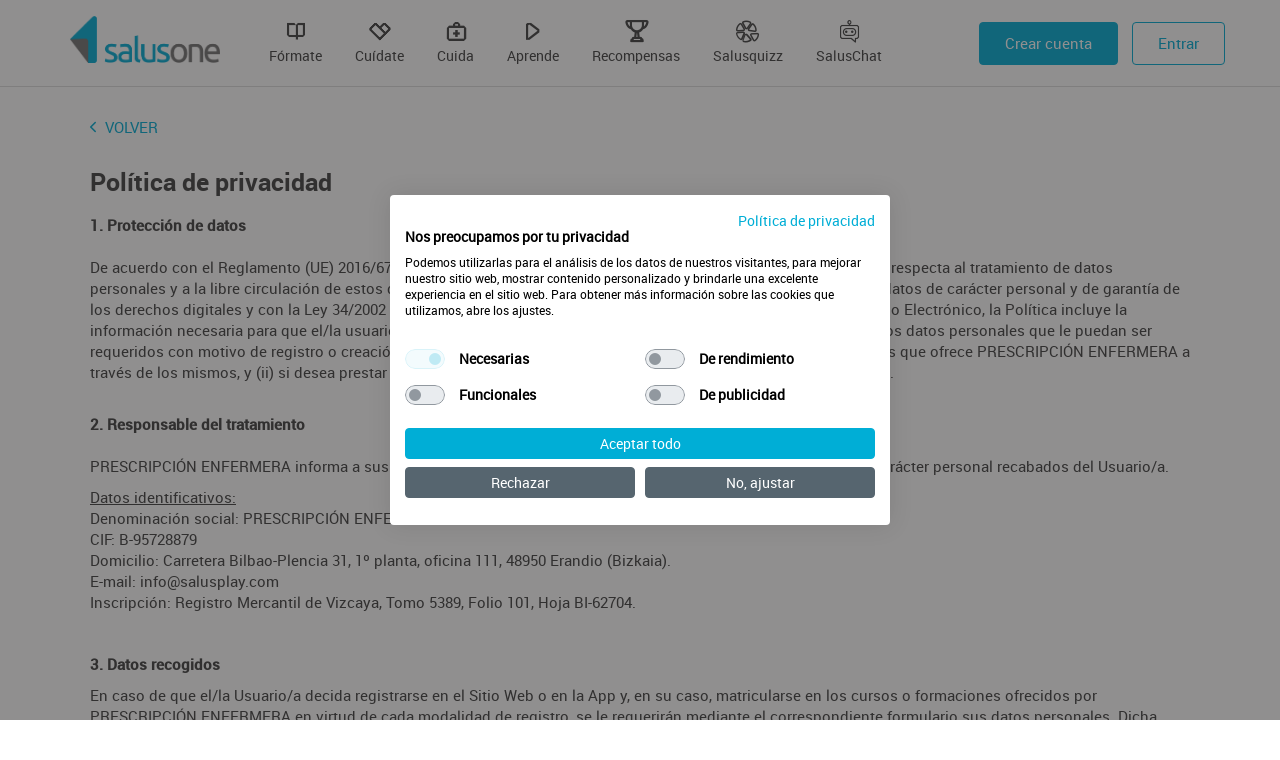

--- FILE ---
content_type: text/html; charset=UTF-8
request_url: https://www.salusone.app/politica-de-privacidad
body_size: 7866
content:
<!DOCTYPE HTML>
<html lang="es">
<head>
<meta http-equiv="content-Type" content="text/html; charset=utf-8">
<title>Política de privacidad</title>

	<meta name="robots" content="index, follow">

<meta name="viewport" content="width=device-width, initial-scale=1, maximum-scale=1, user-scalable=no">

<!-- script de cookies de CookieFirst -->
<script src="https://consent.cookiefirst.com/sites/salusone.app-059360ea-7dac-4a91-b1d7-ddd17185e2e7/consent.js"></script>

<meta name="facebook-domain-verification" content="8k7dn722upha7r4qg1pikdrpzzuvec" />

<meta name="description" content="">
<meta property="og:site_name" content="SalusOne" />
<meta property="og:title" content="Política de privacidad" />
<meta property="og:description" content="" />
<meta property="og:url" content="https://www.salusone.app/politica-de-privacidad" />
<meta property="og:locale" content="es" />
<meta property="og:type" content="website" />
<meta property="og:image:width" content="1200" />
<meta property="og:image:height" content="628" />
<link rel="shortcut icon" href="https://www.salusone.app/favicon.ico">
<link href="https://www.salusone.app/css/bootstrap.min.css?v=1671031495" rel="stylesheet" type="text/css">
<link href="https://www.salusone.app/css/magnific-popup.css?v=1671031495" rel="stylesheet" type="text/css">
<link href="https://www.salusone.app/css/estilos.css?v=1768469717" rel="stylesheet" type="text/css">
<link href="https://www.salusone.app/css/salusfont.css?v=20260124" rel="stylesheet" type="text/css">
<link href="https://www.salusone.app/css/ionicons.css?v=1671031495" rel="stylesheet" type="text/css">
<script type="text/javascript" src="https://www.salusone.app/js/jquery.min.js?v=1671031495"></script>
<script type="text/javascript" src="https://www.salusone.app/js/bootstrap.min.js?v=1671031495"></script>
<script type="text/javascript" src="https://www.salusone.app/js/jquery.magnific-popup.js?v=1671031495"></script>
<script type="text/javascript" src="https://www.salusone.app/js/jquery.form.min.js?v=1671031495"></script>
<script type="text/javascript" src="https://www.salusone.app/js/controles-min.js?v=1671031495"></script>
<script type="text/javascript" src="https://www.salusone.app/js/textos-es.js?v=1671031495"></script>
<script src="https://kit.fontawesome.com/846d8207bd.js" crossorigin="anonymous"></script>

	
	<!-- Google Tag Manager -->
	<script>(function(w,d,s,l,i){w[l]=w[l]||[];w[l].push({'gtm.start':
	new Date().getTime(),event:'gtm.js'});var f=d.getElementsByTagName(s)[0],
	j=d.createElement(s),dl=l!='dataLayer'?'&l='+l:'';j.async=true;j.src=
	'https://www.googletagmanager.com/gtm.js?id='+i+dl;f.parentNode.insertBefore(j,f);
	})(window,document,'script','dataLayer','GTM-NKFGST4');</script>
	<!-- End Google Tag Manager -->



</head>

<body class="plataforma-web">

	<!-- Google Tag Manager (noscript) -->
	<noscript><iframe src="https://www.googletagmanager.com/ns.html?id=GTM-NKFGST4"
	height="0" width="0" style="display:none;visibility:hidden"></iframe></noscript>
	<!-- End Google Tag Manager (noscript) -->

<!--  -->
<script>
	$("#modalSorteoRespiro1").modal('show');
</script>
	
	<header>

		<div class="container">

			<a href="https://www.salusone.app/" class="logo"><img src="https://www.salusone.app/imagenes/logo.png"></a>

			<span class="menu">
									<a href="https://www.salusone.app/formate"><span class="icon-formate"></span><br>Fórmate</a>
									<a href="https://www.salusone.app/cuidate"><span class="icon-cuidate"></span><br>Cuídate</a>
									<a href="https://www.salusone.app/cuida"><span class="icon-cuida"></span><br>Cuida</a>
									<a href="https://www.salusone.app/aprende"><span class="icon-aprende"></span><br>Aprende</a>
									<a href="https://www.salusone.app/gamificacion"><span class="icon-gamificacion"></span><br>Recompensas</a>
									<a href="https://www.salusone.app/aprende/salusquizz-rankings"><span class="icon-salusquizz"></span><br>Salusquizz</a>
									<a href="https://www.salusone.app/saluschat"><span class="icon-saluschat"></span><br>SalusChat</a>
							</span>

			<nav class="menu-container hidden-sm hidden-xs">
	
			
				<span class="menu-botones">
					<a href="https://www.salusone.app/usuario/alta" class="btn btn-primario" data-gtag="registro">Crear cuenta</a>
					<a href="https://www.salusone.app/usuario/acceder" class="btn btn-secundario btn-acceder">Entrar</a>
				</span>
				

			</nav>

		</div>
	</header>

	<div class="container-btn-menu visible-sm visible-xs">
		<div id="btn-menu" class="btn-menu" data-toggle="menu" data-activo="menu-portada-abierto">
			<span></span>
		</div>
	</div>

	<nav class="menu-movil-portada">
		<ul>
							<li><a href="https://www.salusone.app/formate">Fórmate</a></li>
							<li><a href="https://www.salusone.app/cuidate">Cuídate</a></li>
							<li><a href="https://www.salusone.app/cuida">Cuida</a></li>
							<li><a href="https://www.salusone.app/aprende">Aprende</a></li>
							<li><a href="https://www.salusone.app/gamificacion">Recompensas</a></li>
							<li><a href="https://www.salusone.app/aprende/salusquizz-rankings">Salusquizz</a></li>
							<li><a href="https://www.salusone.app/saluschat">SalusChat</a></li>
						<li><div class="espacio"></div></li>
			<li><a href="https://www.salusone.app/usuario/acceder">Entrar</a></li>
			<li><a href="https://www.salusone.app/usuario/alta" data-gtag="registro">Regístrate</a></li>
			<li><a href="https://www.salusone.app/#hazte-premium" class="bold" data-toggle="menu" data-activo="menu-portada-cerrado" data-animar>Premium</a></li>
		</ul>
	</nav>

		<div class="container pagina">

	<div class="box">

		<!-- <a href="javascript:history.back(1)" class="volver"><i class="icon ion-ios-arrow-back"></i> VOLVER</a> -->
		<!--No mostramos si tenemos el parametro get app = 1 Viene de WEBVIEW APP -->
     
    <a href="javascript:history.back(1)" class="volver">
        <i class="icon ion-ios-arrow-back"></i> VOLVER
    </a>

		<article>
			
			<h1 class="bold">Política de privacidad</h1>

			<div id="contenido-modal">
				
				<p><strong>1. Protecci&oacute;n de datos<br /></strong><br />De acuerdo con el Reglamento (UE) 2016/679 de 27 de abril relativo a la protecci&oacute;n de las personas f&iacute;sicas en lo que respecta al tratamiento de datos personales y a la libre circulaci&oacute;n de estos datos y con la Ley Org&aacute;nica 3/2018, de 5 de diciembre, de protecci&oacute;n de datos de car&aacute;cter personal y de garant&iacute;a de los derechos digitales y con la Ley 34/2002 de 11 de julio, de Servicios de la Sociedad de la Informaci&oacute;n y el Comercio Electr&oacute;nico, la Pol&iacute;tica incluye la informaci&oacute;n necesaria para que el/la usuario/a, con car&aacute;cter previo y libremente, pueda decidir: (i) si desea facilitar los datos personales que le puedan ser requeridos con motivo de registro o creaci&oacute;n de una cuenta en el Sitio Web o en la App para el acceso a los servicios que ofrece PRESCRIPCI&Oacute;N ENFERMERA a trav&eacute;s de los mismos, y (ii) si desea prestar su consentimiento para el tratamiento de sus datos de car&aacute;cter personal.</p>
<p><br /><strong>2. Responsable del tratamiento<br /></strong><br />PRESCRIPCI&Oacute;N ENFERMERA informa a sus Usuarios/as de que es el responsable del tratamiento de los datos de car&aacute;cter personal recabados del Usuario/a.</p>
<p><span style="text-decoration: underline;">Datos identificativos:</span><br />Denominaci&oacute;n social: PRESCRIPCI&Oacute;N ENFERMERA SL<br />CIF: B-95728879<br />Domicilio: Carretera Bilbao-Plencia 31, 1&ordm; planta, oficina 111, 48950 Erandio (Bizkaia).<br />E-mail: info@salusplay.com<br />Inscripci&oacute;n: Registro Mercantil de Vizcaya, Tomo 5389, Folio 101, Hoja BI-62704.</p>
<p>&nbsp;</p>
<p><strong>3. Datos recogidos<br /></strong></p>
<p>En caso de que el/la Usuario/a decida registrarse en el Sitio Web o en la App y, en su caso, matricularse en los cursos o formaciones ofrecidos por PRESCRIPCI&Oacute;N ENFERMERA en virtud de cada modalidad de registro, se le requerir&aacute;n mediante el correspondiente formulario sus datos personales. Dicha informaci&oacute;n personal podr&aacute; incluir, entre otros datos y en virtud de la modalidad de registro seleccionada, nombre, apellidos, DNI, ciudad, provincia o pa&iacute;s de residencia, colegio profesional, profesi&oacute;n, especialidad, datos bancarios, direcci&oacute;n de correo electr&oacute;nico, direcci&oacute;n IP de conexi&oacute;n al Sitio Web o a la App y una contrase&ntilde;a para la cuenta que proteger&aacute; la misma de accesos no autorizados.</p>
<p>En el correspondiente formulario se indicar&aacute;n los datos personales que son imprescindibles para el registro en el Sitio Web o en la App y, en su caso, para el acceso a los contenidos y las funcionalidades propias de cada modalidad de registro.</p>
<p>Dicha informaci&oacute;n de car&aacute;cter personal ser&aacute; en todo facilitada por el/la Usuario/a de forma voluntaria, quien en todo caso se compromete a facilitar datos veraces y actualizados. En el supuesto de que el Usuario facilitara datos de terceros, ser&aacute; de su exclusiva responsabilidad contar con el consentimiento del titular de los mismos, exonerando en todo caso a PRESCRIPCI&Oacute;N ENFERMERA de cualquier responsabilidad que pudiera derivarse del uso de dichos datos.</p>
<p>Adem&aacute;s, en funci&oacute;n de los distintos consentimientos otorgados libremente por el/la Usuario/a, los datos recabados se podr&aacute;n utilizar con otros fines promocionales o publicitarios y para la elaboraci&oacute;n de perfiles comerciales (incluyendo los elaborados sobre la base de opciones de geolocalizaci&oacute;n) para el env&iacute;o de comunicaciones comerciales por v&iacute;a electr&oacute;nica ajustados a los intereses del usuario/a o campa&ntilde;as de marketing personalizadas, pudiendo tomar decisiones automatizadas sobre la base de sus preferencias.</p>
<p>PRESCRIPCI&Oacute;N ENFERMERA no podr&aacute; proporcionar a los/las Usuarios/as no registrados aquellos servicios y acceso a aquellos contenidos para cuya prestaci&oacute;n efectiva o presentaci&oacute;n sea necesario facilitar la referida informaci&oacute;n.</p>
<p>El registro en el Sitio Web o en la App es voluntario y supone la aceptaci&oacute;n plena y sin reservas por el/la Usuario/a de la Pol&iacute;tica vigente en cada momento. El/la Usuario/a, al registrarse en el Sitio Web o en la App, acepta que PRESCRIPCI&Oacute;N ENFERMERA use sus datos de acuerdo con la presente Pol&iacute;tica y con el Aviso Legal y las Condiciones de Contrataci&oacute;n accesibles por el/la Usuario/a en el Sitio Web o en la App.</p>
<p>&nbsp;</p>
<p><strong>4. Finalidades del tratamiento<br /></strong><br />Con car&aacute;cter general, PRESCRIPCI&Oacute;N ENFERMERA utilizar&aacute; la informaci&oacute;n de car&aacute;cter personal de los/las Usuarios/as con el fin de prestar los servicios que ofrece a trav&eacute;s del Sitio Web o de la App, y, en su caso, con la finalidad de mejorar la experiencia del Usuario/a en la prestaci&oacute;n de dichos servicios, as&iacute; como para completar el proceso matriculaci&oacute;n y desarrollo de los cursos de formaci&oacute;n que pudieran ser accesibles para el/la Usuario/a en funci&oacute;n de la modalidad de registro escogida.</p>
<p>Los datos del Usuario ser&aacute;n tratados con las siguientes finalidades:</p>
<p>(i) facilitar la informaci&oacute;n que haya solicitado el/la Usuario/a;</p>
<p>(ii) impartici&oacute;n de los cursos online,webinars;</p>
<p>(iii) gesti&oacute;n del campus virtual y emisi&oacute;n y env&iacute;o de t&iacute;tulos y diplomas;</p>
<p>(iv) resolver las dudas planteadas en el apartado de "pregunta" incorporado en el sitio web;</p>
<p>(v) suscripci&oacute;n a los distintos servicios que se detallan en el apartado "cuidate";</p>
<p>(vi) enviar ideas, sugerencias, opiniones a trav&eacute;s de las distintas formas de contacto que aparecen en el sitio web o App,</p>
<p>(vii) la interacci&oacute;n en redes sociales;</p>
<p>(viii) en general, perfeccionar, cumplir y controlar el correcto cumplimiento del contrat as&iacute; como el cumplimiento de las obligaciones legales;</p>
<p>(ix) proporcionar un nivel adicional de seguridad frente a actividades fraudulentas con tarjetas de cr&eacute;dito;</p>
<p>&nbsp;(x) env&iacute;o de comunicaciones promocionales al Usuario (en el caso de que as&iacute; lo hubiera solicitado expresamente, en el momento del registro, mediante la casilla correspondiente o en el apartado a tal efecto dentro del Sitio Web o de la App) e informar al Usuario de ofertas comerciales de productos y servicios que puedan ser de su inter&eacute;s;</p>
<p>(xi) fines estad&iacute;sticos y de an&aacute;lisis</p>
<p>PRESCRIPCI&Oacute;N ENFERMERA &uacute;nicamente destinar&aacute; los datos de car&aacute;cter personal de sus Usuarios/as a los fines mencionados.</p>
<p>En caso de que la informaci&oacute;n fuera utilizada para un fin diferente, PRESCRIPCI&Oacute;N ENFERMERA solicitar&aacute; el consentimiento previo del Usuario/a titular de los datos de car&aacute;cter personal.</p>
<p><strong>5. Comunicaciones comerciales</strong><br /><br />De conformidad con la Ley 34/2002, de 11 de julio, de Servicios de PRESCRIPCI&Oacute;N ENFERMERA de la Informaci&oacute;n y de Comercio Electr&oacute;nico (LSSI), el/la Usuario, marcando la casilla habilitada a tal efecto en la p&aacute;gina correspondiente, otorga su consentimiento expreso a PRESCRIPCI&Oacute;N ENFERMERA para que lleve a cabo, a trav&eacute;s de cualquier medio de&nbsp;comunicaci&oacute;n incluyendo la v&iacute;a electr&oacute;nica, acciones informativas y comerciales sobre sus servicios y actividades. Las mencionadas comunicaciones podr&aacute;n incluir de forma meramente enunciativa y no limitativa, la participaci&oacute;n en sorteos, invitaciones a eventos, regalos, invitaciones a participar en encuestas, informaciones corporativas o acciones comerciales sobre los servicios ofrecidos por PRESCRIPCI&Oacute;N ENFERMERA. Se solicitar&aacute; el consentimiento expreso del Usuario/a si esa finalidad lo requieriera en su momento. Asimismo, el/la Usuario/a podr&aacute; revocar en todo momento al tratamiento de sus datos con estos fines promocionales, dirigi&eacute;ndose a PRESCRIPCI&Oacute;N ENFERMERA, bien mediante escrito dirigido a&nbsp;su domicilio social, bien mediante el env&iacute;o de un correo electr&oacute;nico dirigido a info@salusplay.com, debiendo en ambos casos acompa&ntilde;ar copia del DNI o documentaci&oacute;n equivalente que acredite su identidad.</p>
<p><br /><strong>6. Legitimaci&oacute;n del tratamiento<br /></strong><br />Con car&aacute;cter general, la base jur&iacute;dica que legitima a PRESCRIPCI&Oacute;N ENFERMERA para el tratamiento de los datos del Usuario/a es la correcta prestaci&oacute;n de los servicios que ofrece a trav&eacute;s del Sitio Web o de la App, as&iacute; como los leg&iacute;timos intereses de PRESCRIPCI&Oacute;N ENFERMERA.</p>
<p>Adicionalmente, se requerir&aacute; el consentimiento expreso del usuario para estas finalidades: recibir comunicaciones comerciales, aceptar cookies anal&iacute;ticas o publicitarias, interacci&oacute;n con el/la Usuario/a desde nuestras redes sociales, otro tipo de finalidad que sea requeridad con posterioridad.</p>
<p>&nbsp;</p>
<p><strong>7. Responsabilidad del Usuario/a y recomendaciones</strong><br /><br />El Usuario ser&aacute; responsable de la seguridad de su contrase&ntilde;a. De este modo, el/la Usuario/a no deber&aacute; compartir sus contrase&ntilde;as con nadie.</p>
<p>PRESCRIPCI&Oacute;N ENFERMERA recomienda al Usuario/a que se desconecte siempre al terminar una sesi&oacute;n para asegurarse de que otras personas no puedan acceder a sus datos de car&aacute;cter personal.<br /><br />El/la Usuario/a deber&aacute; comprometerse a no utilizar los servicios del Sitio Web o de la App de forma contraria a lo dispuesto en la legislaci&oacute;n vigente. En este sentido, PRESCRIPCI&Oacute;N ENFERMERA se reserva el derecho a retirar el acceso al Sitio Web o a la App a cualquier Usuario/a que contravenga lo dispuesto en la presente Pol&iacute;tica.</p>
<p>El/la Usuario/a responder&aacute;, en cualquier caso, de la veracidad de los datos facilitados. El/la Usuario/a del Sitio Web o de la App garantiza, tanto frente a PRESCRIPCI&Oacute;N ENFERMERA como frente a terceros, la calidad de la informaci&oacute;n proporcionada, esto es, que los datos e informaci&oacute;n facilitada son reales, veraces y actualizados.</p>
<p>El/la Usuario/a se compromete a mantener actualizada su informaci&oacute;n personal por lo que, en caso de que se produjera alguna modificaci&oacute;n en los datos que facilit&oacute;, deber&aacute; proceder a actualizarlos dirigi&eacute;ndose por escrito a la direcci&oacute;n info@salusplay.com en los t&eacute;rminos indicados en la presente Pol&iacute;tica.</p>
<p>Queda prohibido el suministro de datos falsos o desactualizados. Los/las Usuarios/as deber&aacute;n identificarse siempre con su nombre real y con datos veraces y actuales. El/la Usuario/a ser&aacute; el &uacute;nico responsable frente a cualquier da&ntilde;o, directo y/o indirecto que cause a terceros o a PRESCRIPCI&Oacute;N ENFERMERA por el uso de datos personales de otra persona, o sus propios datos personales cuando sean falsos, err&oacute;neos, no actuales, inadecuados o impertinentes o cuando no contara con el debido consentimiento del titular para facilitarlos.</p>
<p><br /><strong>8. Plazo de conservaci&oacute;n de los datos</strong></p>
<p>PRESCRIPCI&Oacute;N ENFERMERA solo almacenar&aacute; los datos en la medida en que sean necesarios para la finalidad para la que hubieran sido recabados, y seg&uacute;n la base de legitimaci&oacute;n del tratamiento.<br /><br />PRESCRIPCI&Oacute;N ENFERMERA conservar&aacute; los datos personales mientras exista una relaci&oacute;n contractual y/o comercial con el/la Usuario/a, y mientras no ejerza sus derechos de&nbsp; supresi&oacute;n, cancelaci&oacute;n o limitaci&oacute;n, o, en su caso, revoque su consentimiento.</p>
<p>En dichos casos, se mantendr&aacute;n los datos debidamente bloqueados, sin hacer uso de los mismos, durante los plazos legales, mientras puedan ser necesarios para que PRESCRIPCI&Oacute;N ENFERMERA pueda ejercer su derecho de defensa ante posibles reclamaciones, o en caso de que pudieran derivarse responsabilidades legales, judiciales o contractuales que deban ser atendidas por PRESCRIPCI&Oacute;N ENFERMERA y para las que PRESCRIPCI&Oacute;N ENFERMERA pueda necesitar su recuperaci&oacute;n.</p>
<p><br /><strong>9. Derechos del Usuario/a</strong></p>
<p>El/la Usuario/a tiene la posibilidad de ejercitar los derechos de acceso, rectificaci&oacute;n, supresi&oacute;n, oposici&oacute;n, limitaci&oacute;n y portabilidad, y a solicitar intervenci&oacute;n humana en la adopci&oacute;n de decisiones automatizadas, expresar su opini&oacute;n e impugnarlas, as&iacute; como retirar su consentimiento y dar de baja su cuenta de forma definitiva, en cualquier momento (sin que ello afecte al tratamiento efectuado previamente), bien dirigiendo un escrito a PRESCRIPCI&Oacute;N ENFERMERA SL, a la direcci&oacute;n que se indica en el presente documento o bien mediante el env&iacute;o de un mensaje de correo electr&oacute;nico a la siguiente direcci&oacute;n info@salusplay.com, aportando en ambos supuestos copia del DNI o documentaci&oacute;n equivalente que acredite su identidad.</p>
<p>En el supuesto de que no obtenga una respuesta satisfactoria, podr&aacute; dirigirse a la Agencia Espa&ntilde;ola de Protecci&oacute;n de Datos (calle Jorge Juan n&uacute;mero 6, 28001, Madrid /www.agpd.es) a efectos de recabar informaci&oacute;n adicional o, en su caso, presentar una reclamaci&oacute;n.</p>
<p>&nbsp;</p>
<p><strong>10. Medidas de seguridad</strong><br /><br />PRESCRIPCI&Oacute;N ENFERMERA se compromete al cumplimiento de su obligaci&oacute;n de secreto respecto de los datos de car&aacute;cter personal y de su deber de almacenarlos adoptando las medidas de seguridad que impone la legislaci&oacute;n vigente para evitar su alteraci&oacute;n, p&eacute;rdida, tratamiento o acceso no autorizado. No obstante, el/la Usuario/a debe ser consciente de que las medidas de seguridad en Internet no son inexpugnables.<br /><br />PRESCRIPCI&Oacute;N ENFERMERA informa al Usuario/a de que ha adoptado las medidas de &iacute;ndole t&eacute;cnica y organizativas necesarias para garantizar la seguridad de los datos de car&aacute;cter personal teniendo en cuenta el estado de la tecnolog&iacute;a, la naturaleza de los datos almacenados y los riesgos a que est&aacute;n expuestos, y que s&oacute;lo registrar&aacute; datos de car&aacute;cter personal en ficheros que re&uacute;nan las condiciones que se determinan en la normativa vigente.</p>
<p><br /><strong>11. Destinatarios de los datos</strong><br /><br />PRESCRIPCI&Oacute;N ENFERMERA es la destinataria de los datos recabados de los/las Usuarios/as, sin perjuicio de que para su tratamiento pueda contar con determinados encargados a los efectos de garantizar la correcta prestaci&oacute;n de los servicios. Dichos encargados se comprometen a la utilizaci&oacute;n de los datos bajo condiciones de confidencialidad y de conformidad con las finalidades para las que han sido recabados.</p>
<p>En caso de que PRESCRIPCI&Oacute;N ENFERMERA decida comunicar los datos de car&aacute;cter personal, los/las Usuarios/as titulares de los mismos ser&aacute;n informados expl&iacute;citamente de la finalidad del fichero, datos cedidos y el nombre y direcci&oacute;n del cesionario, para que presten su consentimiento inequ&iacute;voco a este respecto.<br />PRESCRIPCI&Oacute;N ENFERMERA informa al Usuario/a de que podr&aacute; facilitar informaci&oacute;n personal a las autoridades<br />competentes cuando sea requerida conforme a la legislaci&oacute;n vigente.</p>
<p>&nbsp;</p>
<p><strong>12. Modificaciones</strong><br />PRESCRIPCI&Oacute;N ENFERMERA se reserva el derecho a modificar los t&eacute;rminos de la presente Pol&iacute;tica sin necesidad de aviso previo. Una versi&oacute;n actualizada de las mismas estar&aacute; disponible permanentemente en el Sitio Web y en la App. La utilizaci&oacute;n de los servicios y/o el simple acceso al Sitio Web o a la App supondr&aacute; la aceptaci&oacute;n de cualquier modificaci&oacute;n introducida.<br />PRESCRIPCI&Oacute;N ENFERMERA recomienda consultar peri&oacute;dicamente la Pol&iacute;tica, as&iacute; como sus modificaciones.</p>
								

			</div>
            
		</article>

		

	</div>

</div>

<script>
	$("[data-gtag=registro]").on ("click", function () {
		gtag('event', 'Click', {'event_category': 'formulario', 'eventAction': 'registro', 'event_label': 'salusone-registro', 'eventValue': '0'});
	});
</script>

<script>
	$("[data-gtag=email]").on ("click", function () {
		gtag('event', 'Click', { 'event_category': 'Email' });
		ga('send', 'event', 'clic', 'clic-email', 'salusone-email', 0);
	});
</script>


	<footer>
		<div class="container">
			<ul class="nivel-0 menu-footer colors" id="menu-footer">


	<li class="primero">
		<a class="enlace" href="https://www.salusone.app/envia-tus-ideas">
			Envía tus ideas		</a>
			</li>


	<li>
		<a class="enlace" href="https://www.salusone.app/preguntas-frecuentes">
			Preguntas Frecuentes		</a>
			</li>


	<li>
		<a class="enlace" href="https://www.salusone.app/acerca-de-salusone-enfermeria">
			Acerca de SalusOne Enfermería		</a>
			</li>


	<li>
		<a class="enlace" href="https://www.salusone.app/politica-de-cookies">
			Política de Cookies		</a>
			</li>


	<li>
		<a class="enlace" href="https://www.salusone.app/aviso-legal">
			Aviso legal		</a>
			</li>


	<li class="active">
		<a class="enlace" href="https://www.salusone.app/politica-de-privacidad">
			Política de privacidad		</a>
			</li>


	<li class="ultimo">
		<a class="enlace" href="https://www.salusone.app/condiciones-de-contratacion">
			Condiciones de contratación		</a>
			</li>


</ul> 

			<div class="rrss">
				<a class="light" href="https://x.com/salusplay" target="_blank">
					<svg style="color: #56656f; width: 22px; transform: translateY(3px);" xmlns="http://www.w3.org/2000/svg" viewBox="0 0 640 640"><!--!Font Awesome Free v7.1.0 by @fontawesome - https://fontawesome.com License - https://fontawesome.com/license/free Copyright 2025 Fonticons, Inc.--><path d="M453.2 112L523.8 112L369.6 288.2L551 528L409 528L297.7 382.6L170.5 528L99.8 528L264.7 339.5L90.8 112L236.4 112L336.9 244.9L453.2 112zM428.4 485.8L467.5 485.8L215.1 152L173.1 152L428.4 485.8z"/></svg>
				</a>
									<a href="https://www.facebook.com/salusplay" target="_blank" class="light"><i class="icon ion-logo-facebook"></i></a>
									<a href="https://www.youtube.com/user/prescripcionenfermer" target="_blank" class="light"><i class="icon ion-logo-youtube"></i></a>
									<a href="https://www.instagram.com/salusplay/" target="_blank" class="light"><i class="icon ion-logo-instagram"></i></a>
									<a href="https://www.linkedin.com/company/salusplay/?originalSubdomain=es" target="_blank" class="light"><i class="icon ion-logo-linkedin"></i></a>
									<a class="whatsapp_web" href="https://web.whatsapp.com/send?phone=34692063088" target="_blank"><i class="icon ion-logo-whatsapp"></i></a>
					<a class="whatsapp_movil" href="https://api.whatsapp.com/send?phone=34692063088"><i class="icon ion-logo-whatsapp"></i></a>
			</div>

			<small class="firma colors">
				&copy; 2026 SalusOne<br>
				<div class="desarrollado">Desarrollado con <i class="icon ion-md-heart ko"></i> por SalusPlay</div>
			</small> 

		</div>
	</footer>
	
</body>
</html>

--- FILE ---
content_type: text/css
request_url: https://www.salusone.app/css/estilos.css?v=1768469717
body_size: 20154
content:
@font-face {
  font-family: 'robotoblack';
  src: url('../fonts/Roboto-Black-webfont.eot');
  src: url('../fonts/Roboto-Black-webfont.eot?#iefix') format('embedded-opentype'),
       url('../fonts/Roboto-Black-webfont.woff') format('woff'),
       url('../fonts/Roboto-Black-webfont.ttf') format('truetype'),
       url('../fonts/Roboto-Black-webfont.svg#robotoblack') format('svg');
  font-weight: normal;
  font-style: normal;

}

@font-face {
  font-family: 'robotobold';
  src: url('../fonts/Roboto-Bold-webfont.eot');
  src: url('../fonts/Roboto-Bold-webfont.eot?#iefix') format('embedded-opentype'),
       url('../fonts/Roboto-Bold-webfont.woff') format('woff'),
       url('../fonts/Roboto-Bold-webfont.ttf') format('truetype'),
       url('../fonts/Roboto-Bold-webfont.svg#robotobold') format('svg');
  font-weight: normal;
  font-style: normal;

}

@font-face {
  font-family: 'robotolight';
  src: url('../fonts/Roboto-Light-webfont.eot');
  src: url('../fonts/Roboto-Light-webfont.eot?#iefix') format('embedded-opentype'),
       url('../fonts/Roboto-Light-webfont.woff') format('woff'),
       url('../fonts/Roboto-Light-webfont.ttf') format('truetype'),
       url('../fonts/Roboto-Light-webfont.svg#robotolight') format('svg');
  font-weight: normal;
  font-style: normal;

}

@font-face {
  font-family: 'robotomedium';
  src: url('../fonts/Roboto-Medium-webfont.eot');
  src: url('../fonts/Roboto-Medium-webfont.eot?#iefix') format('embedded-opentype'),
       url('../fonts/Roboto-Medium-webfont.woff') format('woff'),
       url('../fonts/Roboto-Medium-webfont.ttf') format('truetype'),
       url('../fonts/Roboto-Medium-webfont.svg#robotomedium') format('svg');
  font-weight: normal;
  font-style: normal;

}

@font-face {
  font-family: 'robotoregular';
  src: url('../fonts/Roboto-Regular-webfont.eot');
  src: url('../fonts/Roboto-Regular-webfont.eot?#iefix') format('embedded-opentype'),
       url('../fonts/Roboto-Regular-webfont.woff') format('woff'),
       url('../fonts/Roboto-Regular-webfont.ttf') format('truetype'),
       url('../fonts/Roboto-Regular-webfont.svg#robotoregular') format('svg');
  font-weight: normal;
  font-style: normal;

}

/* estilo google recaptcha */
.g-recaptcha > div {
margin: 0 auto;
}

/*fuentes*/
.light {font-family: "robotolight", arial, sans-serif;}
.regular, body {font-family: "robotoregular", arial, sans-serif;}
.semibold,strong, b {font-family: "robotomedium", arial, sans-serif;}
.bold, .contenido-pagina h2, .contenido-pagina h3 {font-family: "robotobold", arial, sans-serif;}
.black {font-family: "robotoblack", arial, sans-serif;}
label {font-size:15px;font-weight:normal;}

/*animaciones*/
.animated{animation-duration:1s;animation-fill-mode:both}
@keyframes fadeIn{0%{opacity:0}to{opacity:1}}
.fadeIn{animation-name:fadeIn}
@keyframes fadeInLeft{0%{opacity:0;transform:translate3d(-150px,0,0)}to{opacity:1;transform:none}}
.fadeInLeft{animation-name:fadeInLeft}
@keyframes fadeInRight{0%{opacity:0;transform:translate3d(150px,0,0)}to{opacity:1;transform:none}}
.fadeInRight{animation-name:fadeInRight}
@keyframes fadeInUp{0%{opacity:0;transform:translate3d(0,100px,0)}to{opacity:1;transform:none}}
.fadeInUp{animation-name:fadeInUp}
.delay {animation-delay: .5s;}

/*general*/
body {font-size: 15px;color:#414141;padding-bottom:63px;background:#fff;}
.plataforma-web body {padding-top:60px;}
.plataforma-app{margin-top:-40px !important}
body.login {padding-top:0px;}
body.portada {background:#fff;}
a {color: inherit;transition: all 0.3s;}
a:hover {color: inherit;text-decoration:underline;}
button {outline: none;}
.modal.cargando .modal-body {min-height: 100px; background: url(../imagenes/ajax-g.gif) center no-repeat;}
.col {display:inline-block;vertical-align: top;}
.select-multiple {padding: 6px 12px; border: 1px solid #CCC; border-radius: 5px; max-height: 200px; overflow: auto;}
.select-multiple .checkbox {padding-top: 0;}
.plataforma-web .hidden-web {display: none !important;}
.plataforma-app .hidden-app {display: none !important;}

/*title*/
h1, .h1 {font-size:20px;margin-bottom:20px;}
h2, .h2 {font-size:18px;}
h3, .h3 {font-size:16px;}
h4, .h4 {font-size:14px;}

/*menu*/
.menu-header {list-style: none;}

/*404*/
.pagina-404 {text-align:center;}
.pagina-404 h1 {font-size:50px;}

/*cookies*/
#capaAceptaCookies {box-shadow: 0px 0px 5px #999; border-radius:4px;position: fixed; z-index: 150000; max-width:300px; right:20px; bottom:30px; padding: 20px; background-color:#fff; color: #212121; font-size:12px;}
#capaAceptaCookies p {margin-bottom:15px;}
#capaAceptaCookies a {cursor: pointer;display:block;text-align: center;}
#capaAceptaCookies a img {height:30px;width:30px;margin-bottom: 5px;}

/*alertas*/
.alerta.alert {color:#fff;padding:10px 10px 15px 10px;margin-bottom:0px;border:none;border-radius:0px;z-index:30000;position:fixed;top:0;right:0;left:0;}
body.login .alerta.alert {position:relative;}
.alerta.alert.alert-success {background: #388e3c;}
.alerta.alert.alert-danger {background: #ef7a73;}
.alerta .close {font-size: 21px;color: #fff;text-shadow:none;opacity:1; margin-left: 20px;}
.alerta-free {background:#b71c1c;color:#fff;padding:20px;}

/*----------------PERSONALIZADO----------------*/

/*general*/
hr {border-color:#bdbdbd;margin:0px;}
hr.separa {margin:10px 0px;}
audio {width:100%;}
form label {color:#56656f;font-size:13px;}
ol li {padding:5px 0px;}
.form-control {border:2px solid #ddd !important;min-height:40px;}
.p {padding:10px 0px;}
.contenido-centrado {margin:0 auto;max-width:700px;}
.breadcrumb {background: none;margin:0;color:#3342b4;padding:10px 0px;margin:15px 0px;color:inherit;}
.breadcrumb > li + li::before {padding: 0 5px;color: #00aed6;content:"›";}
.breadcrumb > .active {color:#999;}
.breadcrumb a {text-decoration:none;}
.breadcrumb a:hover {color: #00aed6;}
.box {padding:25px 20px;background:#fff;margin-top:2px;}
.box.box-container .btn {margin-top:10px;min-width:250px;}
.volver {color:#00aed6;margin-bottom:10px;display:inline-block;}
.volver i {font-size:16px;padding-right:5px;}
.globo {display:block;color:#fff;background:#00aed6;text-align: center;border-radius: 50%;width:23px;height:23px;line-height:23px;font-size:12px;}
.progress-bar {background-color:#00aed6;}
.text-muted {color:#56656f;}
.compartir i {font-size:30px;margin-right:10px;}
.compartir .facebook {color:#4267B2;}
.compartir .twitter {color:#1DA1F2;}
.compartir .linkedin {color:#0e76a8;}
.compartir .whatsapp {color:#25D366;}
.help-block {font-size:13px;}
.well {border: 2px solid #dee2e6 !important;background-color:#f8f9fa !important;padding:30px;}

/*buscador*/
.buscador .form-control, .preguntar .form-control {height:45px;}
.buscador .btn, .preguntar .btn {padding:6px 12px;font-size:20px;height:45px;}
.custom-img{height:250px}

/*pestanas aplicacion*/
.aplicacion .nav-tabs, .aplicacion .nav-pills {margin:20px 0px;}
.aplicacion .nav-tabs > li.active > a, .aplicacion .nav-pills > li.active > a {color:#00aed6 !important;background-color:#fff;}
.aplicacion .nav-pills > li.active > a {border:1px solid #ddd;}
.aplicacion .nav-pills > li > a {color:#56656f !important;}

/*color*/
.colorp {color:#00aed6 !important;}
.colorp-2{color: #396981 !important;}
.colors {color:#56656f !important;}
.colorr {color:#ef7a73 !important;}
.ok {color:green;}
.ko {color:#ef7a73;}
.bg-ok {background: green;}
.bg-ko {background: #ef7a73;}
.bg-primario {background:#00aed6;}
.bg-primario-banner {background:#00aed6 !important;color:#fff !important;}
.bg-secundario {background:#414141;}
.bg-secundario-banner {background:#414141 !important;color:#fff !important;}
.bg-promo {background:#03b199;}
.bg-promo-banner {background:#03b199 !important;color:#fff !important;}
.bg-gris {background:#eaeef0;}
.bg-gris.contenedor {padding:20px;vertical-align: top;}
.bg-gris.etiquetas {padding:10px;vertical-align: top;border-radius:5px;color:#56656f;margin-bottom:5px;}
.link {color:#00aed6;}
.link.underline {text-decoration:underline;}
.tab-pane {
  border: 1px solid #ccc;
  border-top:0;
  padding:10px;
}
/*botones*/
.btn {padding:10px 25px;font-size:15px;}
.btn.btn-mini {padding:5px 25px;font-size:12px;}
.btn.btn-xl {padding:15px;font-size:18px;}
.btn.focus, .btn:focus {color:#fff !important;}
.btn img {height: 12px;margin:5px;vertical-align:top;}
.btn-success {background-color:#36a420;} 
.btn-success:hover {background-color:#2b9217;color:#fff !important;}
.btn-primario {background:#00aed6;color:#fff;border-color:#00aed6;}
.btn-blanco {background:white;color:#000;border-color:#A7A7A7;font-size: 20px;font-weight: 500;}
.btn-blanco.focus,.btn-blanco:focus {color:#000;}
.btn-primario:hover {background:none;border-color:#00aed6;color:#00aed6;}
.btn-secundario {background:#56656f;color:#fff;border-color:#56656f;}
.btn-secundario:hover {background:#fff;color:#56656f;border-color:#56656f;}
.btn-muted {background:#56656f;color:#fff;border-color:#56656f;}
.btn-muted:hover {background:none;border-color:#56656f;color:#56656f;}
.btn-premium {background:#ef7a73;color:#fff;border-color:#ef7a73;}
.btn-premium:hover {background:none;color:#ef7a73;border-color:#ef7a73;}
.input-group-btn .btn {padding: 6px 12px; font-size: 14px}

/*paginacion*/
.pagination > .active a {background-color: #56656f;border-color: #56656f;}
.pagination > .active a:hover {background-color: #56656f;border-color: #56656f;}
.pagination li a, .pagination > li > span {color: #56656f;}

/*promo*/
.promo {padding:20px 0px 15px 0px;color:#fff;display:block;}
.promo:hover {text-decoration:underline;color:#fff;}

/*avisocurso*/
.avisocurso {padding:20px 0px 15px 0px;color:#fff;display:block;}

/*header*/
header {position:fixed;top:0;left:0;right:0;z-index:1000;border-bottom: 1px solid #ddd;}
header {padding:15px 10px 15px 10px;background:#fff;}
header .logo img {width:90px;}
header .container {position:relative;}

/*menu portada*/
header .menu-container {position:absolute;top:0px;right:0px;}
header .menu-container a.link {margin-right:10px;}
header .menu-botones {vertical-align: top;}
header .menu-botones a {margin-top:2px;margin-left:10px;}

/*menu aplicacion*/
header .menu {text-align:center;font-size:14px;margin-left:30px;}
header .menu a {margin:0px 15px;display:inline-block;}
header .menu a:hover {text-decoration: none;color:#00aed6;}
header .menu a span {font-size:22px;}
header .menu a.menu-item-formate{position:relative}
header .menu a.menu-item-formate span{position:absolute;top:-7%;left:50%;transform: translateX(-50%)}
header .menu a.menu-item-gamificacion-recompensas span{font-size: 19px;}
header .usuario {vertical-align:top;}
header .usuario .icono-mensajes {margin-right:20px;position:relative;}
header .usuario .icono-mensajes:hover {text-decoration: none;}
header .usuario .icono-mensajes .globo {position: absolute;top:-15px;right:-5px;}
header .usuario .icono-mensajes .icon-mensajes {font-size:30px;vertical-align: middle;}

/*boton menu responsive portada*/
.container-btn-menu {top:22px;right:20px;z-index:2000;position: fixed;}
.aplicacion .container-btn-menu {position:fixed;z-index:2000;}
.btn-menu {width:25px; height:19px; position: relative;display: flex; align-items: center;cursor: pointer;}
.btn-menu span,
.btn-menu span:before, 
.btn-menu span:after {width: 100%; height: 2px; display: block; background: #414141;}
.btn-menu span:before, 
.btn-menu span:after {content: ''; position: absolute; transition-duration: .2s;}
.btn-menu span:before {top: 0;}
.btn-menu span:after {bottom: 0;}
.btn-menu.active span {background: none;}
.btn-menu.active span::before {transform: rotate(45deg); top: 50%; margin-top: -1px;}
.btn-menu.active span::after {transform: rotate(-45deg); top: 50%; margin-top: -1px;}

/*menu responsive portada*/
.menu-movil-portada {left: 100%;top:0px;bottom: 0;z-index:1000;position: fixed;background:#00aed6;width:100%;transition:left 0.3s ease;}
.menu-movil-portada {padding:0px;margin:0 auto;}
.menu-movil-portada ul {margin-top:100px;list-style: none;}
.menu-movil-portada ul li {margin-top:10px;display: block;transform:translateX(30px);opacity:0;transition:all 0.2s linear;transition-delay:0.2s;}
.menu-movil-portada ul li a {color:#fff;font-size:20px;}
.menu-movil-portada ul li .espacio {padding:5px 0px;}
.menu-portada-abierto .menu-movil-portada {left:0%;}
.menu-portada-abierto .btn-menu span:before, .menu-portada-abierto .btn-menu span:after {background: #fff;}
.menu-portada-abierto .menu-movil-portada ul li {transform:translateX(0px);opacity:1;}

/*menu responsive aplicacion*/
.menu-movil {z-index:1000;display:block;background:#fff;padding:10px;position:fixed;bottom:0;left:0;right:0;text-align:center;border-top:1px solid #bdbdbd;}
.menu-movil a {margin:0px 15px;display:inline-block;text-align:center;font-size:12px;}
.menu-movil a:hover {text-decoration: none;}
.menu-movil a span {font-size:20px;}

/*login*/
.login .contene-frm {position: absolute;top:auto;left:50%;margin-top:15px;margin-left:-180px;padding:0px 0px 50px 0px;background: #fff;}
.login .contene-frm {width:360px;}
.login .contene-frm .logo img {height:50px;margin:30px auto;display:block;}
.login .contene-frm .nav-tabs > li {width:50%;text-align: center;}
.login .contene-frm .nav-tabs > li > a {margin-right:0px;border-radius:0px;color:inherit;background: #56656f;color:#fff;border:none;}
.login .contene-frm .nav-tabs > li.active > a {background: #fff;color:#414141;}
.login .contene-frm form {max-width: 300px;margin:0 auto;}
.login .contene-frm .registro.temas {max-width: 360px;margin:0 auto;padding-top:30px;}
.login .label-perteneces {font-weight:normal;}
.login .label-condiciones {font-size:12px;}
.login .link-olvidado {text-align:center;margin:15px 0px 20px 0px;}
.login hr {border-color:#ddd;}

/*avatar*/
.avatar {border-radius:50%;background:#56656f;color:#fff;font-size:15px;text-align:center;width:30px;height:30px;line-height:30px;text-transform: uppercase;}
.avatar img {width:30px;height:30px;}
a.avatar {display:inline-block;color:#fff;}
a.avatar:hover {text-decoration: none;}
.avatar-org {width: 50px; height: 50px; border-radius:50%;border:1px solid #bdbdbd;}
.avatar img, .avatar-org img {height: 100%;border-radius:50%;vertical-align: top;}
.round-icon {width: 50px; height: 50px; line-height: 50px; text-align: center; font-size: 24px; border-radius:50%;border:1px solid #bdbdbd; color: #FFF;}

/*footer*/
footer {padding:30px 0px;border-top: 1px solid #ddd;margin-top: 50px;}
footer .container {position:relative;}
footer h4 {margin-bottom: 20px;}
footer .firma {font-size:12px;display:inline-block;}
.menu-footer {padding:0px;list-style: none;font-size:12px;display:block;}
.menu-footer li {display:block;}
.rrss {margin-bottom:10px;}
.rrss i {font-size:20px;margin-right:5px;color:#56656f;}
.desarrollado {margin-top:10px;}

.resaltar {background:#ffe57f;padding:0px 5px;}

/*pagina*/
.pagina.informacion {padding:100px 0px;text-align: center;}
.pagina.informacion h1 {margin-bottom: 10px;}
.pagina.informacion img {height:75px;}
.pagina article a {color:#00aed6;text-decoration: underline;}
.pagina a.btn {color:#fff;text-decoration: none;}
.pagina a.btn:hover {color:#00aed6;}
.pagina ul li {padding:5px 0px;}
.pagina ul li ul {margin-top:15px;}

.pagina.contacto .g-recaptcha {margin:15px 0;}

/*formas de pago*/
.forma-pago-envio img {height:20px;margin-top:-3px;}
.forma-pago-envio strong {padding-right:5px;}

/*contenidos*/
.titulobox {background:#eaeef0;padding:10px;margin:0px;}
.textobox {border-bottom:1px solid #ddd;padding:15px 10px;}
.linkbox {padding:15px 10px;display:block;position:relative;}
.linkbox i.arrow {position:absolute;top:15px;right:0px;font-size:20px;}
.linkbox-texto {padding:10px;}

/*aprende*/
.pildora-listado {border:1px solid #e0e0e0;background:#fff;padding:15px;border-radius:4px;display:block;margin-bottom:25px;}
.pildora-listado:hover {text-decoration: none;}
.pildora-listado .video-thumb {display: block; position: relative; margin: 15px 0px;}
.pildora-listado .video-thumb .icono {position: absolute; width: 60px; height: 60px; left: 50%; top: 50%; margin: -30px 0 0 -30px; border-radius: 50%;}
.pildora-listado .video-thumb .glyphicon {position: absolute; left: 50%; top: 50%; margin: -15px 0 0 -15px; font-size: 30px; color: #FFF;}
.pildora-listado-info h4 {margin:10px 0 5px 0px;}
.pildora-listado-info .titulo-pildora {margin-top:20px;}
.pildora-listado-info .botones {margin: 10px -15px -15px -15px; border-top: 1px solid #e0e0e0;}
.pildora-listado-info .botones button {padding: 10px 0;}
.pildora-post-texto {padding:20px 0px 0px 0px;}
.pildora-fecha {margin-top:5px;display:block;}
.aprende .preguntas {margin:20px 0px;}
.aprende .preguntas strong {font-size:15px;}
.aprende .preguntas .pregunta {border:1px solid #bdbdbd;padding:0px 20px;margin:10px 0px;}
.aprende .preguntas .pregunta .radio.respuesta label {padding-left:0px;}
.aprende .preguntas .pregunta .radio.respuesta i {margin-right:5px;}
.aprende .preguntas .pregunta .radio.respuesta input {display: none;}
.aprende .preguntas .pregunta .media-body {vertical-align:middle;}
.aprende .solucion {margin-top:20px;}
.aprende .reto .pildora-listado {padding-top:10px;background:#fafafa;}
.aprende .enviar-respuesta {margin-top:20px;text-align:center;}
.aprende.repaso-completado img {margin:20px auto;}
.aprende.repaso-completado .puntuacion {margin:20px 0px;}
.aprende-video-texto {max-width:70%;padding:10px 0px;}
#img-descarga-tfg-aprende {max-width:360px;}

.card {display: block; background-color: #f5f5f5;border: 1px solid #e0e0e0;margin-top:10px;border-radius: 4px;}
.card img {border-radius: 3px 3px 0 0;}
.card .card-body {padding: 10px;}
.card img + .card-body {border-top-left-radius: 0; border-top-right-radius: 0; border-top-width: 0;}

.btn-favorito {border: 0 none; background: none; padding: 0;}
.btn-favorito .on {color: #ef7a73;}
.btn-favorito .off {color: #414141;}
.btn-favorito.btn-favorito-on .off, .btn-favorito.btn-favorito-off .on {display: none;}

/*explora*/
.lista {padding:15px 10px 15px 5px;border-bottom:1px solid #bdbdbd;display:block;position:relative;}
.lista:hover {text-decoration: none;}
.lista .ion-ios-arrow-forward {position: absolute;right:0px;top:50%; margin-top: -14px; font-size:20px;color:#bdbdbd;}
.lista img {height:30px;}
.lista .glyphicon {font-size: 20px;}
.lista .media-body, .lista .lista-body {padding-top:3px;}
.lista .media-right {width: 100px;}
.lista .media-right .icon {font-size: 20px;}
.lista .controles {position: absolute;right:0px;top:15px;font-size:20px;}
.lista .controles a {display:inline-block;border:1px solid #00aed6;border-radius:50%;width:30px;height:30px;text-align:center;}
.lista .controles a i {color:#00aed6;}
.lista h4 {margin:0px 0px 0px 0px;}
.lista .img-webinar {height:75px;padding-right:10px;padding-top:5px;}

/*explora - organizaciones*/
.comentario-imagen {font-size:13px;padding-top:10px;}

/* calculadoras */
.calculadora .form .input-group-btn button {min-height:40px;background-color:#eee;}
[data-calc] .form {margin-bottom: 10px;}
[data-calc] [data-output] {display: none; margin-bottom: 10px; padding: 10px; border: 1px solid #ddd;}
[data-calc].has-result [data-output] {display: block;}

/*casos clinicos*/
.casos-clinicos .link {display:inline-block;margin-top:10px;}
.valores .valor {width:60px;margin-right:4px;text-align:center;}
.valores .valor .dato {border:1px solid #bdbdbd;border-radius:5px;padding:10px;font-size:25px;}
.valores .valor small {font-size:11px;}

.casos-clinicos-panel {padding-left: 15px; margin-bottom: 10px;}
.casos-clinicos-panel .dias {margin: 5px 0 15px 0; padding: 0; list-style: none;}
.casos-clinicos-panel .dias li {display: inline-block; margin-right: 10px; font-size: 8pt; text-align: center;}
.casos-clinicos-panel .dias .diana .intervalo {background-color: #8b978b;}
.casos-clinicos-panel .dias .intervalo {display: block; width: 74px; height: 74px; padding: 21px; border: 1px solid #e5e5e5; background-color: #ddd; text-decoration: none;}
.casos-clinicos-panel .dias .intervalo:hover {border-color: #68C3A3;}
.casos-clinicos-panel .dias .valor {background-color: #FFF; border-radius: 50%; width: 30px; height: 30px; line-height: 30px; font-size: 14pt; color: #090; text-align: center;}
.casos-clinicos-panel .dias .valor .glyphicon-plus {color: #00F;}
.casos-clinicos-panel .dias .valor .glyphicon-minus {color: #F00;}
.casos-clinicos-panel .dias .intervalo.cargando .valor {background-image: url(../imagenes/ajax.gif); background-position: center; background-repeat: no-repeat;}
.casos-clinicos-panel .dias .intervalo.cargando .glyphicon {display: none;}

/*guia admin farmacos*/
.guia-admin-farmacos .textobox.administracion {margin-top:15px;}
.guia-admin-farmacos .textobox h4 {margin-top:0px;}
.guia-admin-farmacos .textobox .bg-ok, .guia-admin-farmacos .textobox .bg-ko {padding:5px 10px;color:#fff;width:45px;text-align: center;}

/*pregunta*/
.chat {border:1px solid #ddd;padding:15px;height:600px;overflow:auto;}
.chat .container-fecha {text-align:center;}
.chat .fecha {display:inline-block;padding:5px 10px;border-radius:5px;}
.chat .bocadillo {border-radius:5px;margin:15px 0;text-align:left;padding:10px; margin-right: 50%;}
.chat .bocadillo a {color:#00aed6;}
.chat .bocadillo .hora {text-align:right;padding-top:5px;}
.chat .bocadillo.bg-primario .hora {color:#fff;}
.chat .fecha {text-align:center;margin:0px auto;}
.chat .usuario {color:#fff; margin-left: 50%; margin-right: 0;}
.preguntar {border:1px solid #ddd;border-top:none;padding:15px;}

/*formate*/
.formate .curso-listado {border:1px solid #ddd;display:block;margin-bottom:25px;}
.formate .curso-listado:hover {text-decoration: none;}
.formate .curso-listado-info {padding:15px;}
.formate .curso-listado-info .media-body {padding-left:5px;}
.formate .curso-listado-info h4 {font-size:16px;margin:0px 0px 5px 0px;}
.formate.curso .img-curso {margin-top:20px;}
.formate.curso .subvencionado {padding:10px;}
.formate.curso .subvencionado h4 {margin-bottom:5px;}
.formate.curso .comenzar {margin:15px 0px;}
.mis-cursos .formate .volver {display:none;}
.telefono-curso {margin-bottom:15px;padding:15px 15px 0px 15px;background:#fde5e3;border:1px solid #fac0bc;border-radius:5px;}
.telefono-curso p {font-size:13px;}

.a_btn_filtro_cursos {width: 100%;text-align: center;}
.contenedor-filtros-cursos {width: 100%;padding: 10px 25px;}

/* .contenedor-filtros-cursos .listado-categorias {margin: 10px 0 10px 0;	display: flex; flex-wrap: wrap; align-items: center; justify-content: start;}
.contenedor-filtros-cursos .categoria {cursor: pointer;font-size:12px;background-color:#3abdeb;color:#fff;padding:5px 10px;margin-bottom:5px;margin-right:5px;border-radius:5px;}
.contenedor-filtros-cursos .categoria {cursor: pointer;font-size:12px;background-color:#3abdeb;color:#fff;padding:5px 10px;margin-bottom:5px;margin-right:5px;border-radius:5px;}
.contenedor-filtros-cursos .categoria_checked {text-decoration:none;background-color: #266f8a;}
.contenedor-filtros-cursos .categoria:hover {text-decoration:none;background-color: #266f8a;} */

.contenedor-filtros-cursos .listado-categorias {margin: 10px 0 10px 0;	display: flex; flex-wrap: wrap; align-items: center; justify-content: start;}
.contenedor-filtros-cursos .categoria {cursor: pointer;font-size:12px;font-weight:normal;background-color:#F5F5F5;color:#000;padding:15px 15px;margin-bottom:8px;margin-right:8px;border-radius:5px;}
.contenedor-filtros-cursos .categoria_checked {text-decoration:none;background-color: #3abdeb;color:whitesmoke;}
.contenedor-filtros-cursos .categoria:hover {text-decoration:none;background-color: #3abdeb;color:whitesmoke;}

.contenedor-filtros-cursos .listado-profesiones {margin: 10px 0 10px 0; display: flex;	flex-wrap: wrap; align-items: center; justify-content: start;}
.contenedor-filtros-cursos .profesion {cursor: pointer;font-size:12px;background-color:#F5F5F5;color:#000;padding:15px 15px;margin-bottom:8px;margin-right:8px;border-radius:5px;}
.contenedor-filtros-cursos .profesion_checked {text-decoration:none;background-color: #3abdeb;color:whitesmoke;}
.contenedor-filtros-cursos .profesion:hover {text-decoration:none;background-color: #3abdeb;color:whitesmoke;}

.contenedor-filtros-cursos .switch {position: relative; display: inline-block; width: 60px; height: 34px; font-size: 20px;}
.contenedor-filtros-cursos .switch input { opacity: 0; width: 0; height: 0;}
.contenedor-filtros-cursos .slider {position: absolute;cursor: pointer; top: 0; left: 0; right: 0; bottom: 0;  background-color: #ccc;   -webkit-transition: .4s; transition: .4s;}
.contenedor-filtros-cursos .slider:before { position: absolute; content: ""; height: 26px; width: 26px; left: 4px; bottom: 4px; background-color: white; -webkit-transition: .4s; transition: .4s;}
.contenedor-filtros-cursos input:checked + .slider { background-color: #03b199;}
.contenedor-filtros-cursos input:focus + .slider {box-shadow: 0 0 1px #03b199;}
.contenedor-filtros-cursos input:checked + .slider:before {-webkit-transform: translateX(26px);-ms-transform: translateX(26px); transform: translateX(26px);}
.contenedor-filtros-cursos .slider.round {border-radius: 34px;}
.contenedor-filtros-cursos .slider.round:before {border-radius: 50%;}
.msg_noregistros {padding: 0; color: #b71c1c; margin-bottom: 20px; font-size: 17px;}
.cantidad_busqueda{color: #3abdeb; font-weight: 300;}


/*mensajes*/
.mensajes {padding:15px 20px;border-bottom:1px solid #bdbdbd;display:block;position:relative;}
.mensajes .media .media-left {padding-top:5px;}
.mensajes .media .media-body {padding-left:5px;}
.mensajes .avatar-org {position:relative;}
.mensajes .avatar-org .globo {position: absolute;top:-5px;right:-5px;}
.mensajes:hover {text-decoration: none;}
.mensajes h4 {font-size:16px;margin:5px 0px;}
.mensajes .fecha-hora {position: absolute;top:15px;right:0px;}
.mensajes .leido {position:absolute;top:23px;left:0px;background:#00aed6;width:10px;height:10px;border-radius:50%;display:block;}
.mensaje h1 {margin-bottom:0px;}
.mensaje p {margin-top:20px;}
.mensaje p a {color:#00aed6;}

/*perfil*/
.perfil .contene-avatar {margin-top:20px;max-width:400px;}
.perfil .avatar {margin-top:20px;display:block;font-size:30px;text-align:center;width:80px;height:80px;line-height:80px;}
.perfil .avatar img {width:80px;height:80px;}
.perfil .nombre {margin:20px 0px 0px 0px;}
.perfil .form-group {margin-bottom:5px;}
.perfil .btn-link {padding:5px 0px;}
.perfil .opciones {margin:20px 0px;}
.perfil .opciones .opcion {padding:5px 0px;}
.perfil .opciones .opcion i {margin-right:5px;}
.perfil .cerrar-sesion {margin-top:15px;}
.perfil.editar .btn {margin-top:15px;} 
.perfil.editar h4 {margin-bottom:15px;}
.perfil.editar .obligatorios {margin:15px 0px;color:#ef7a73;font-size:12px;}

/*productos*/
.acceso {color:#fff;padding:0px 5px;border-radius:3px;}
.acceso.acceso-free {background:#56656f;}
.acceso.acceso-premium {background:#00aed6;}

/*suscripcion*/
.suscripcion .contene-frm {padding-top:30px;}
.suscripcion .caja {margin:10px 0px;padding:15px;border:1px solid #ddd;}
.suscripcion .caja ul, .suscripcion .caja ol {padding-left:15px;}
.suscripcion ul {margin:10px 0px;}
.suscripcion ul li {padding:2px 0px;}
.suscripcion label {font-weight: normal;}
.suscripcion h3 {margin:20px 0px;}
.suscripcion .forma-pago img {height:20px;}
.suscripcion .producto {font-size:16px;}
.suscripcion .menu-movil {display:none;}
.suscripcion .suscripcion-productos {margin-top:20px;}
.suscripcion .texto-ventajas {margin-bottom:25px;}

/*temas*/
.temas .checkbox {padding:15px 0px;border-bottom:1px solid #bdbdbd;}
.temas .btn {margin-top:15px;} 

/*premium*/
.premium {padding-top:30px;border-radius:0px 5px 0px 0px;}
.premium a {margin-top:15px;}
.premium .subtitulo {font-size:18px;margin-bottom:40px;}

.tarifas {padding:50px 0px;}
.tarifa {margin:0px 10px 30px 10px;position:relative;min-height:700px;background:#fff;border-radius:0px;box-shadow: 0px 0px 10px 0px #bdbdbd;padding:25px;}   
.tarifa h2 {margin-bottom:50px;}
.tarifa .precio {min-height:130px;}
.tarifa .precio .total {font-size:25px;}
.tarifa.premium {padding:0px;border-radius: 0;border:6px solid #ef7a73;border-top:7px solid #ef7a73;}
.tarifa.premium .contene-recomendada {padding:25px;}
.tarifa.premium .etiqueta-recomendada {color:#fff;text-align:center;font-size:20px;padding:15px;}
.tarifa.premium .texto-recomendada {padding-top:25px;}
.tarifa.premium-plus .etiqueta-recomendada, .tarifa.premium-plus .texto-recomendada {display: none;}
.tarifa.premium .btn {font-size:20px;}

.tarifa h3 {font-size:30px;margin:0px;}
.tarifa h4 {font-size:20px;margin-top:15px;}
.tarifa i {font-size:18px;margin-right:5px;}
.tarifa p {font-size:15px;margin-bottom:0px;}
.tarifa .btn {margin-top:30px;min-height:62px;}
.tarifa .btn.btn-free {line-height:40px;}
.tarifa .p-formate {height:50px;}
.tarifa .producto-actual {position:absolute;bottom:0;right:0;left:0;padding: 10px; text-align: center;background-color: #56656f; color: #FFF;}

/*portada*/
.presentacion {padding:20px 10px;}
.presentacion h2 {margin-bottom:40px;}
.presentacion .badges {margin-top:20px;}
.presentacion .img-badge {width:130px;}

.colegios {margin:0 auto;text-align:center;}
.colegios ul {list-style: none;margin:25px auto;padding:0px;}
.colegios ul li {display:inline-block;font-size:13px;text-align:center;margin:0px 0px 5px 0px;width:46%;vertical-align:top;}
.colegios ul li a {display:block;filter: grayscale(100%);padding:10px 5px 5px 5px;border-radius:4px;border:1px solid #e0e0e0;}
.colegios ul li a:hover {filter:none;border-color:#00aed6;text-decoration: none;}
.colegios ul li img {height:40px;}

.pildoras-portada {padding:50px 0px;}
.pildoras-portada h3 {margin-bottom:30px;}
.pildoras-portada .pildoras-portada-listado {margin-bottom:35px;}

.medios {position:relative;background:#fff;padding:80px 0px 50px 0px;}
.medios a {font-size:14px;text-align:center;color:#717171;display:block;max-width:250px;margin:0 auto;}
.medios a:hover {text-decoration: none;}
.medios a img {filter: grayscale(100%);}
.medios a:hover img {filter:none;}
.medios img {margin:0 auto 0 auto;}

#carousel-medios {margin-bottom:50px;}
#carousel-medios .carousel-indicators {bottom: -80px;width:100%;left:0;margin-left:0;}
#carousel-medios .carousel-indicators li {width:12px;height:12px;background-color: #717171;border:2px solid #717171;margin:0px 1px;}
#carousel-medios .carousel-indicators .active {width:12px;height:12px;}
#carousel-medios .carousel-indicators li.active {background-color: #00add5;border:1px solid #00add5;}
#carousel-medios .carousel-control {color:#fff;}

.como-te-ayuda {padding:50px 0px;}
.como-te-ayuda .h1 {margin:50px 0px;}

.iconos .icono {margin-top:50px;}
.iconos .icono h3 {font-size:25px;margin-bottom:30px;}
.iconos .icono p {font-size:18px;margin-bottom:20px;}
.iconos .icono .iconito {height:70px;}

.como-utilizar {padding:50px 0px 0px 0px;position:relative;}
.como-utilizar h2 {margin-bottom:40px;}
.como-utilizar h3 {margin:5px 0px;font-size:25px;} 
.como-utilizar p {font-size:18px;}
.como-utilizar .media img {height:60px;vertical-align: middle;margin-right:10px;}

/*PROGRAMA*/
.portada.programa .logo img {margin-top:0;}
.portada.programa h2 {font-size:20px;margin:20px 0px;}
.portada.programa hr {margin:50px auto;max-width:80%;border-color:#e0e0e0;border-width:2px;}
.portada.programa .cta {margin:50px auto;text-align: center;}
.portada.programa .btn {min-width:250px;padding:15px;font-size:18px;}
.portada.programa .box {background:#eaeef0;border-radius:10px;padding:50px;margin-bottom:30px;}
.portada.programa .video {margin-top:0px;}
.programa.bg-gris {padding-bottom:5px;}
.programa-contenido {padding:10px 0px;}
.programa-presentacion {margin:20px 0px 50px 0px;}
.programa-presentacion p {margin:15px 0px 30px 0px;font-size:20px;}
.programa-presentacion .reto {margin-bottom:20px;font-size:18px;}
.programa-presentacion .btn {margin-bottom:20px;}
.programa-presentacion .curso-online {font-size:25px;font-weight:normal;}
.programa-logos {text-align:center;margin:50px auto 20px auto;}
.programa-logos img {max-width:150px;}
.programa-lugar p {margin-top:10px;}
.programa-lugar .box {min-height:250px;}
.programa-consiste {margin:30px 0px;}
.programa-curso h4 {margin-bottom:20px;}
.programa .basico {max-width:600px;padding:20px;text-align:center;margin:0 auto;}
.programa .basico img {max-width:600px;}
.programa-logo {text-align:center;}
.programa-logo img {max-width:300px;}

/*sorteo*/
.programa.sorteo img {border-radius:20px 0px 20px 0px;}

/*promo sevilla*/
#titulo-form-altasnuevas { text-align: center; font-size: 1.8em; font-weight: bold; margin-bottom: 20px;}
.contenido-promo-altasnuevas {font-size: 1.3em;	color: #268499; text-align: center; padding: 0 5%;}
#link-bases-promo {text-decoration: underline; font-weight: bold; color: #00aed6;}
#link-bases-promo:hover {color: #268499;}
#btn_aceptar_promo {margin: 5px 0; background-color: #3abdeb; color: #fff; border-radius: 20px; font-size: 1.1em; font-weight: bold; padding: 5px 20px;}
#btn_aceptar_promo:hover {background-color: #83bb6a;}
#btn_aceptar_promo:disabled, #btn_aceptar_promo[disabled] {background-color: #b3b3b3;}
#cancelar-modalPromoAltasnuevas { margin: 0; color: #848484; font-size: 1.6em; font-weight: bold; background: none; position: absolute; top: 0px; right: 0px;}
#cancelar-modalPromoAltasnuevas:hover {color: #000;}

/*whatsapp*/
.whatsapp_web {display:none;} 
.whatsapp_movil {display:inline;}

/*organizacion*/
.organizacion img {max-width:100px;}

/*general*/
.salusbot {width:40px;}
.pt-10 {padding-top:10px;}
.mt-0 {margin-top:0px;}
.mt-10 {margin-top:10px;}
.mt-5 {margin-top:5px;}
.mb-10 {margin-bottom:10px;}
.ml-10 {margin-left:10px;}
.mr-10 {margin-right:10px;}
.d-flex {display:flex;}
.flex-center {align-items:center;}
.flex-space-between {justify-content:space-between;}

/*banner*/
.banner {padding:30px 15px;margin-bottom:20px;background-color:#f5f5f5;}
.banner .logo-apartado {height:60px;margin:20px 0px;}
.banner-destacado img {height:70px;}
.logo-apartado {height:60px;margin:20px 0px;}

/*.banner-texto p {max-width:90%;}*/
.banner-texto-titulo img {height:18px;margin-right:3px;vertical-align:middle;margin-top:-2px;}

.banner.banner-categoria {padding:30px 0px;}
.banner.banner-categoria h1 {margin-top:0px;}
.banner.banner-categoria p {font-size:15px;}
.banner.banner-categoria img {height:30px;vertical-align: middle;}
.banner.banner-categoria .media {margin-top:20px;}
.banner.banner-categoria .btn-favorito {margin-bottom:0;}

.slogan-h2 {width: 100%; background-color:#f5f5f5; padding: 15px 30px; font-size: 1.6rem; margin: 0px; margin-bottom: 0px; text-align: center;}
.slogan-h2 img {width: 2.3%; margin-top: -0.2%;}

.contenedor-categoria-home {margin-bottom:10px;}
.contenedor-categoria-home h3, .contenedor-categoria a {display:inline-block;}
.contenedor-categoria-home h3 img {vertical-align: middle;height:20px;}
.contenedor-categoria-home a {margin-left:15px;}
.contenedor-categoria-home a i {vertical-align: middle;padding-left:5px;}

/*contenidos*/
.carousel-videos {padding:10px 0px 25px 0px;}

.carousel-videos .carousel-video-link {position:relative;display:inline-block;text-decoration: none;vertical-align: top; width:300px;border:1px solid #ddd;border-radius:5px;}

.carousel-videos .carousel-video-link .contene-carousel-video-info {border-radius:0px 0px 5px 5px;background:#f1f1f1;padding:20px;transition:all 0.3s;min-height:85px;}
.carousel-videos .carousel-video-link .contene-carousel-video-info .carousel-video-info-arrow {opacity:0;font-size:25px;position:absolute;top:10px;right:40px;transition:all 0.3s;}

/*carousel de Formate*/
.owl-formate .carousel-videos .carousel-video-link .contene-carousel-video-info {min-height:110px;}

.carousel-videos .carousel-video-link .carousel-img {border-radius:5px 5px 0px 0px;}
.carousel-videos .carousel-video-link:hover .contene-carousel-video-info {background-color:#00aed6; z-index: 2;color:#fff;}
.carousel-videos .carousel-video-link:hover a {text-decoration:none;}

.carousel-video-info-titulo {line-height:20px;font-size:14px;text-transform: uppercase !important;margin-bottom:4px;}
.carousel-videos .carousel-video-link button {position: absolute; top: 0; right: 0; border: 0; background-color: #414141; color: #FFF;}
.carousel-videos .carousel-video-link button:hover {background: #ef7a73;}
.carousel-videos .carousel-video-link .premium {position: absolute; top: 0; right: 0; width: 30px; height: 30px; padding: 5px; z-index: 1;}
.carousel-videos .carousel-video-link .carousel-video-estado {background-color:#00aed6;position: absolute; top: 10px; right: 10px; padding: 3px 10px; z-index: 1;color:#fff;border-radius:50px;font-size:13px;}
.carousel-videos .carousel-video-link .carousel-video-estado.ok {background-color:#6BA447;}

.carousel-video-link.carousel-video-link-banner {padding-top:56.25%; position: relative;}
.carousel-video-link.carousel-video-link-banner div {position: absolute; top: 0; right: 0; bottom: 0; left: 0; color: #FFF; display: flex; flex-direction: column; justify-content: center; align-items:center;border-radius:5px;}
.carousel-video-link.carousel-video-link-banner img {display: inline-block !important; width: 50px !important; margin-bottom: 10px;}

.carousel-video-link.carousel-video-link-bg {padding-top:35%; position: relative;background-color:#f5f5f5;border-radius:5px;}

.carousel-videos .carousel-video-link-bg:hover .contene-carousel-video-info, .carousel-videos .carousel-video-link-bg:hover {background-color:#00aed6; z-index: 2;color:#fff;}
.carousel-videos .carousel-video-link-bg:hover .contene-carousel-video-info .carousel-video-info-arrow {opacity:1;right:20px;}

.carousel-video-link.carousel-video-link-bg .contene-carousel-video-info {background-color:#f5f5f5;color:#414141;}
.carousel-video-link.carousel-video-link-bg .contene-carousel-video-info .carousel-video-info-image {width:50px;max-height: 46px;position:absolute;top:20px;left:20px;transition:all 0.3s;}
.carousel-video-link.carousel-video-link-bg:hover .carousel-video-info-icon, .carousel-video-link.carousel-video-link-bg:hover .contene-carousel-video-info .carousel-video-info-image {opacity:0;}

.icon_carousel {position: absolute; top: 0; left: 0; width: 40% !important; margin: 10% 30%;}

.owl-nav button {position: absolute; top: 45%; margin-top: -16px;text-shadow: 0px 0px 3px #727272;}
.owl-nav button .cuida {position: absolute; top: 45%; margin-top: -16px;text-shadow: 0px 0px 3px #727272;}
.owl-nav button span {color: #FFF; font-size: 30px;}
.owl-nav .owl-prev {left: 10px;}
.owl-nav .owl-next {right: 10px;}

/*contenido-pagina*/
.contenido-pagina h2, .contenido-pagina h3 {margin:20px 0px;font-size:20px;}
.contenido-pagina .contenido-pagina-imagen {margin:20px 0px;}
.contenido-pagina .contenido-pagina-campos span {padding-right:10px;}

.material-necesario {margin-top:20px;}
.material-necesario .material-necesario-item {display:inline-block;margin-right:15px;font-size:13px;}
.material-necesario .material-necesario-item img {height:20px;margin-right:10px;}

/*calendario entrenamiento*/
.calendario {margin-top:20px;}
.calendario-cabecera {position: relative; padding: 10px; color: #FFF;}
.calendario-cabecera a {position: absolute; top: 50%; margin-top: -9px;}
.calendario-cabecera a.anterior {left: 10px;}
.calendario-cabecera a.siguiente {right: 10px;}
.calendario-evento {border:0px solid #ddd; margin-bottom: 12px; font-size: 12px; padding: 10px 10px;}
.calendario-evento p {margin: 0;}
.calendario-evento .btn-favorito {display:flex;align-items: center; width:25px; height:25px; border-radius: 50%;}
.calendario-evento .btn-favorito.btn-favorito-off {background-color: #00aed6; padding-left: 6px;}
.calendario-evento .btn-favorito.btn-favorito-on {background-color:#12a801;}
.calendario-evento .btn-favorito i {color: #FFF;font-size:35px;line-height:10px;vertical-align: top;}
.calendario-evento .btn-favorito i.ion-md-add {font-size:20px;}
.calendario-evento .btn-favorito i.ion-ios-checkmark {margin:0 auto;}
.calendario-evento .ion-md-play {font-size: 20px;}

/*webinar*/
.webinar {padding:20px 0px;}

/*social*/
.social {margin:20px 0px;}
.btn-social {display:inline-block;padding:10px 15px;border:1px solid #444;font-size:18px;margin-right:2px;background:none;}
.btn-social.on {border:1px solid #00aed6;color:#00aed6;}
.tooltip-inner {border:2px solid #414141;background-color:#414141;}
.tooltip.bottom .tooltip-arrow {border-width: 0 6px 6px;border-bottom-color: #414141;}
.tooltip-social a {font-size:30px;margin:0px 10px;}


.img-contenido { text-align: center; padding: 30px 0; }
.img-contenido img { margin: 0 auto; margin-bottom: 10px; }

/*
|--------------------------------------------------------------------------
| Comienza cambio Marcelo
|--------------------------------------------------------------------------
*/

/*pregunta al experto*/
.color-777 {color: #777};
.color-g89 {color: #898989}
.color-rojo {color: red}
.color-verde {color: green}
.sin-borde {border: none !important;}
.sin-padding-lados {padding-left: 0 !important; padding-right: 0 !important;}
.sin-padding-arriba {padding-top: 0 !important;}
.sin-padding-abajo {padding-bottom: 0 !important;}
.sin-margen-abajo {margin-bottom: 0 !important;}
.scroll-categorias {overflow: auto; max-height: 590px; margin: 30px auto auto auto;}
.contenedor-categorias {display: flex; flex-direction: column; justify-content: center; gap: 10px; box-sizing: border-box; }
.btn-categoria {width: 95%; font-size: 18px; background-color: #EAEEF0; border-radius: 4px; padding: 15px 20px; display: flex; flex-direction: row; justify-content: space-between; align-items: center;}
.btn-categoria:hover{text-decoration: none; color: white; background-color: #00aed6;}
.linea-horizontal {margin-top: 20px; margin-bottom: 20px;}
.caja-pregunta-experto {overflow: auto; border-radius: 4px; padding: 10px 15px; border:solid #D6D6D6 2px; border-radius: 4px; }
.caja-pregunta-experto .caja-pregunta {width: 100%;}
.caja-pregunta-experto .caja-pregunta #pregunta-texto {resize: none; width: 100%; height: 200px; border: none; background-color: transparent; resize: none; outline: none;}
.caja-pregunta-experto .caja-pregunta #pregunta-asunto  {resize: none; width: 100%; overflow-y: hidden; height: 22px; border: none; background-color: transparent; resize: none; outline: none;}
.caja-pregunta-experto .caja-pregunta #pregunta-url  {resize: none; width: 100%; overflow-y: hidden; height: 44px; border: none; background-color: transparent; resize: none; outline: none;}
.img-experto {height: 50px !important;}
.tabla-experto {margin: auto; border-collapse: collapse; border-spacing: 15px 15px;}
.tabla-experto tbody tr {border-bottom: solid 1px #D6D6D6;}
.tabla-experto tbody tr:last-child {border-bottom: none; padding-bottom: 1000px!important;}
.tabla-experto tbody tr td {vertical-align: middle; border: none; padding-top: 20px; padding-bottom: 20px;}
.columna-logo {width: 60px;}
.caja-premium {margin-top: 30px; border: solid #D6D6D6 1px; padding: 25px 25px; border-radius: 4px;}
.caja-premium > div, .caja-premium > form > div {margin-bottom: 20px;}
.cabecera-campo-redaccion {display: flex; flex-direction: row; justify-content: space-between;}

/*programas cuidate*/
.bootbox {display: flex !important; align-items: center; justify-content: center;}
.bootbox .cargando {height: 100px; width: 100px; background: url(../imagenes/ajax-g.gif) center no-repeat;}
#colapsable-itinerario{ max-width: 470px; margin: auto;}
.btn-itinerario {max-width: 265px; margin: auto;}
.carousel-programa {opacity: 0 !important;}
.carousel-programa:hover {opacity: 1 !important;}
.bg-cuestionario {background-color: #37A29C;}
.bg-programa {background-color: #256F8A;}
.span-icono-carousel {font-size: 60px; line-height: 1.2px;}
.desplegable-fichero {border: none; margin: auto 0 auto auto; padding: 0 0 !important;}
.btn-descarga {display: flex; border-radius: 4px; padding: 10px 15px; background:#00aed6;color:#fff; border:solid #00aed6 1px;}
.btn-descarga:hover, .btn-descarga:active, .btn-descarga:focus, .btn-descarga:visited {text-decoration: none; background:none; border-color:#00aed6; color:#00aed6;}
.ul-archivo {padding: 0; margin-top: -2px; margin-left: -1px; min-width: 0;}
.ul-archivo:last-child {border-bottom: 1px solid #444 !important;}
.caja-archivo {color: #414141; border: 1px solid #444; font-size: 18px; padding: 10px 15px !important; overflow: auto;}
.li-archivo {border-bottom: none; width: 135px;}
.flex-center-row {display: flex; justify-content: center; margin: 10px 0 10px auto; align-items: center;}
.btn-colapsar {display: flex; justify-content: center; align-items: center;}
.texto-sin-decorar
{
  -webkit-touch-callout: none;
  -webkit-user-select: none;
   -khtml-user-select: none;
     -moz-user-select: none;
      -ms-user-select: none;
          user-select: none;
}
.texto-sin-decorar:hover, .texto-sin-decorar:active, .texto-sin-decorar:focus, .texto-sin-decorar:visited {text-decoration: none;}
.colapsable {transition: max-height 0.2s ease-out; overflow: hidden; max-height: 0px;}
.flecha-colapsar {font-size: 24px; transition: transform 0.2s ease-out; transform: rotate(0deg);}
.btn-inactivo {background-color: #808080; color: white;}
.btn-inactivo:hover {background-color: #A5A1A1; color: white;}
.flex-linea {display: flex; flex-wrap: wrap; padding: 5px 0; justify-content: space-between;}
.borde-superior-gris {border-top: solid 2px #F1F1F1}
.borde-inferior-gris {border-bottom: solid 2px #F1F1F1}
.col-media {width: 50%; padding: 10px 0px; display: flex; margin: auto;}
.col-70 {width: 70%; padding: 10px 0px; display: flex; margin: auto;}
.col-30 {width: 30%; padding: 10px 0px; display: flex; margin: auto;}
.col-flex {padding: 10px 0px; display: flex; align-items: center;}
.col-izquierda {justify-content: flex-start;}
.col-derecha {justify-content: flex-end;}
.texto-pre-programa {margin-bottom: 15px;}
.texto-post-programa {margin-top: 30px;}
.btn-programa {padding: 5px 10px !important;}
.calendario-muestra p {font-size: 9px !important;}
.btn-primario:active, .btn-primario:focus {background:none !important; border-color:#00aed6 !important; color:#00aed6 !important; }
.colorblanco {color:white !important;}
.btn-ver {margin-right: 10px;}
.banner-programa {width: 100%; margin-top: 10px; margin-bottom: 20px;}

/*cuestionario bienestar*/
.col-cuestionario {padding: 0 !important;}
.btn-cuestionario {padding: 7px 15px}
.contenedor-cuestionario {margin:50px auto;text-align:center;}
.contenedor-resultados {border: solid #A7A7A7 2px; padding: 10px 25px;}
.bloque-resultado {margin-top: 20px;}
.btn-reiniciar {margin-top: 10px;}

/*plantilla recursos programas*/
.volver-pagina {margin-top: 35px;}
.margen-extra-info-programa {left: 40px !important}
.sin-fondo {background-color: transparent !important;}

/*calendarios*/
.contenedor-calendario {padding: 10px 30px;}
.calendario-off {opacity: 0.5}
.calendario-on {opacity:1;}
.clase-agendada {display: none;}
.cabecera-dia {margin-bottom: 10px;}
.contenedor-btn-agenda {display: flex; justify-content: space-evenly; margin-top: 20px;}
.accion-agenda {padding: 5px 15px !important;}
.contenedor-padre-desuscribir {display: flex; align-items: center; justify-content: center;}
.contenedor-desuscribir {margin-bottom: 20px; padding: 0 20px;}
.modal-calendario {display: flex; align-items: center; justify-content: center;}
.input-hora {max-width: 100px}

/*cursos*/
.aviso-cfc {margin-top: 50px;}/*SalusOne 2.0 ##################################################################*/
.btn-acceder {background:none;border-color:#00aed6;color:#00aed6;}
.btn-acceder:hover { background-color:#00aed6; border-color:#00aed6; color: #fff;}
.banner-texto p {max-width: 65%;} /* p en dos lineas */
.carousel-videos .carousel-video-link .carousel-video-estado.free {background-color:#03b199;}

.avatar-perfil {position: relative;}
.avatar:hover {background-color:#03b199 !important;}
.avatar-perfil i {position: absolute; top: -6px; right: -6px; background-color: #727272; color: #fff; width: 30px; height: 30px; line-height: 20px; font-size: 20px; padding: 5px; border-radius: 50%;}

.modal {z-index: 2050;} /* lo aumentamos para que tape al menu movil */
.modal .modal-header {background-color: #00aed6; color: #fff; font-weight: bold; border-radius: 6px 6px 0 0;}
.modal .modal-header > h1, .modal .modal-header > h2, .modal .modal-header > h3, .modal .modal-header > h4 {font-weight: bold;}
.modal .modal-header .close { font-size: 23px; font-weight: bold; color: #fff; filter: alpha(opacity=70); opacity: .7;}
.modal .modal-header .close:hover { font-size: 23px; font-weight: bold; color: #fff; filter: alpha(opacity=100); opacity: 1;}

.borde_fallada {border: 2px solid #e33b3b !important;}
.borde_acertada {border: 2px solid #4eb700 !important;}
.pildora-listado {position: relative;}
.pildora-listado .check-visto-listado {position: absolute; top: 10px; right: 10px; height: 45px; width: 45px;}
.pildora_titulo {position: relative; display: flex;}
.pildora_titulo h1 {width: 95%; }
.pildora_titulo .check_div {width: 5%; text-align: right; margin-top: 20px;}

#filtrar_btn_div { display: flex; justify-content: left; margin: 15px 0 0 auto; align-items: center;}
span.filter-icon img {
  height: 20px !important;
}
/* #filtrar_btn_div #filtrar_btn {padding: 5px 8px;} */

.carousel-articulos img.icono-diamante {width: auto; float: left; margin-right: 5px;}
.carousel-articulos img.img-articulo {width: auto; max-height: 250px; text-align: center; margin: 0 auto; padding: 20px;}
.carousel-articulos .thumbnail-tienda {height: 200px; width: 200px;	border-radius: 50%;	text-align: center;	margin: 25px auto;}
.carousel-articulos img.img-comprar-gemas {height: 200px; width: 200px; margin: 25px auto;}


.btn_img {width: 50px; display: inline-block; padding: 10px 15px; border: 1px solid #444; font-size: 18px; margin-right: 2px; background: none; height: 47px; margin-top: -6px;    cursor: pointer;}
#descargar_infografia {margin-right: 20px;}
#imprimir-infografia { padding: 0 15%;}
#imprimir-infografia .contenido-descripcion-infografia {width: 100%; margin-top: 20px; margin-bottom: 20px; float: left;}
#imprimir-infografia .contenido-img-infografia {width: 100%; position: relative;}
#imprimir-infografia img.img-infografia {width: 100%;}
#imprimir-infografia img.img-infografia-100 {width: 100%; margin: 0;}
#imprimir-infografia .div-infografia-logocolegiado { position: absolute; bottom: 0.6%; right: 1.1%; width: 9%; height: auto; background-color: #FFF !important;}
#imprimir-infografia .div-infografia-logosalusplay { position: absolute; bottom: 0.6%; right: 1.1%; width: 28%; height: auto; /*background-color: #FFF !important;*/}
#imprimir-infografia img.img-infografia-logocolegiado {width: 100%;}
#imprimir-infografia .div-infografia-nombreorganizacion {position: absolute;bottom: calc(2% + 0.5vw);left: 2%;width: 85%;color: #FFF;font-size: calc(6px + 0.8vw);text-align: left;}
#imprimir-infografia .contenido-logos-infografia {margin:0px; width: 100%; position: relative;}
#imprimir-infografia .contenido-logos-infografia .div-img-organizacion {float: left; width: 5.5%; margin: 10px 0.58%;}
#imprimir-infografia .contenido-logos-infografia .div-img-organizacion img {width: 100%;}
#imprimir-infografia .contenido-logos-infografia .img-organizacion-titulo {width: 100%; text-align: center; font-size: 9px; color: #146882;  font-weight: bold; margin-top: 5px;}

.contiene-infografia .carousel-video-info { bottom: 15px !important;}

/* Para impresion de infografias */
@media print {
  @page { size: A4 portrait; margin: 0 !important; padding: 0;}
  body {margin: 0 !important; padding: 0 !important;}
  #imprimir-infografia { padding: 1px !important; margin: 3% !important;}
  #imprimir-infografia .div-infografia-logosalusplay { width: 28%; /*background-color: #FFF !important;*/}
  #imprimir-infografia .div-infografia-nombreorganizacion {color: #FFF !important; font-size: 1.4em !important;}    
  .pagebreak { page-break-before: always !important; }    
}
/*SalusOne 2.0 FIN ##################################################################*/


/***** PRESCRIBE ****/
#descargar_prescribe {margin-right: 20px;}
#imprimir-prescribe { padding: 0 15%;}
#imprimir-prescribe .contenido-descripcion-prescribe {width: 100%; margin-top: 20px; margin-bottom: 40px; float: left;}
#imprimir-prescribe .contenido-img-prescribe {width: 100%; position: relative;}
#imprimir-prescribe img.img-prescribe {width: 100%;}
#imprimir-prescribe img.img-prescribe-100 {width: 100%; margin: 0;}
#imprimir-prescribe .contenido-nota-prescribe {width: 100%; margin-top: 10px; margin-bottom: 20px; float: left;}
#div-prescribe .div_selector_opciones_prescribe {margin-bottom: 20px; width: 100%;}

/* .toggler-wrapper {display: inline-block; width: 45px; height: 20px;cursor: pointer; position: relative; margin-bottom: -3px;} 
.toggler-wrapper input[type="checkbox"] {display: none;}
.toggler-wrapper input[type="checkbox"]:checked+.toggler-slider {background-color: #00aed6;}
.toggler-wrapper .toggler-slider {background-color: #ccc;  position: absolute; border-radius: 100px; top: 0; left: 0; width: 100%; height: 100%; -webkit-transition: all 300ms ease;transition: all 300ms ease;}
.toggler-wrapper .toggler-knob {position: absolute;-webkit-transition: all 300ms ease;transition: all 300ms ease;}
.toggler-wrapper.style-blue input[type="checkbox"]:checked+.toggler-slider .toggler-knob {left: calc(100% - 19px - 3px);}  
.toggler-wrapper.style-blue .toggler-knob {width: calc(20px - 6px); height: calc(20px - 6px); border-radius: 50%; left: 3px; top: 3px; background-color: #fff;} */

#div-prescribe .input_prescribe {background-color: #fff;border: 1px solid #eae9e9;padding: 10px 20px;min-width: 280px;border-radius: 10px;color: #797979;margin-top: 10px; margin-bottom: 15px;}
#form-codicioneslegales p {font-size: 13px;}
#link-condicioneslegales {color: #1e93b7;}
#link-condicioneslegales:hover {text-decoration: underline;}
#div-error-prescribe {display: none;text-align: left;}
.div_selector_opciones_prescribe label {cursor: pointer;}
#div-prescribe #nota_seleccionada {float: left;	margin-right: 13px;	height: 36px;background-color: #f5f5f5;border: 1px solid #eae9e9;	text-align: left;padding: 0 10px;}
#botones-modal {text-align: right; width: 100%;}
input#titulo_nota {width: 100%; margin-right: auto;	border-radius: 10px; border: 2px solid #f5f3f3; padding: 20px 15px; height: 40px;}
#modal-nuevanota input#titulo_nota::placeholder {color: #959393 !important;}
#modal-nuevanota textarea::placeholder {color: #cecece !important;}
#modal-nuevanota input#titulo_nota:focus, #modal-nuevanota textarea:focus{outline: none !important;}
.validar_error_borde {border: 2px solid #db9694 !important;}
#txtNota {border: 2px solid #f5f3f3 !important;}
#txtNota.validar_error_borde {border: 2px solid #db9694 !important;}
#modal-nuevanota textarea { border-radius: 10px;  height: 150px; padding: 10px 15px; box-shadow: none;}
#errores_validacion_imprimir { margin: 20px 0;}
#imprimir-prescribe .contenido-nota-prescribe-imprimir {display: none;}
#imprimir-prescribe .logo-imprimir-salusplay {display: none; text-align: left;}
#imprimir-prescribe .logo-imprimir-salusplay img { width: 120px;}
#texto-autor-imprimir { float: left; width: 50%; text-align: center; margin-top: 30px;}
#colegio-autor-imprimir { float: left; width: 50%; text-align: center; margin-top: 30px;}
img.img-prescribe-logocolegio {max-width: 150px;}
#imprimir-pagina-video { display: none; text-align: center; margin-top: 50px;}
.enlace-texto-video { font-size: 12px;}
#div-prescribe #btn_nueva_nota {float: left;height: 36px;padding: 0 20px;margin-bottom: 20px; margin-top: 0px; background-color: #727272; color: #fff;}
#div-prescribe #btn_nueva_nota:hover {background-color: #36a420; color: #fff;}
#div-prescribe #texto_condiciones {font-size: 10px; text-align: justify;}
#contador-caracteres-nota {float: left; width: 50%; text-align: right; margin-bottom: 20px; color: #b5b4b4; margin-top: -8px;}
#texto-obligatorio-nota {float: left; width: 50%; text-align: left;	margin-bottom: 20px; color: #b5b4b4; margin-top: -8px;}
#div-sin-notas {width: 100%; padding: 30px; text-align: center; background-color: #eee; border-radius: 10px; margin-top: 20px;}
.destacado-rojo {color: #c20404 !important;}
#num-pagina-1, #num-pagina-2 {display: none;}
#div-con-notas {width: 100%; position: relative;}
#div-con-notas h2 {width: 50%;float: left;}
#btn_agregar_nueva_nota2 { background-color: #fff;border: 1px solid #d2cccc;color: #515151;	padding: 7px 15px;float: right;	margin-top: 11px; border-radius: 4px;}
#btn_agregar_nueva_nota2:hover {border: 1px solid #1e93b7;	color: #1e93b7;}
#div-selector-notas { width: 100%; position: relative;}
#div-selector-notas .item_nota {float: left;width: 100%;margin: 5px 0;position: relative;border: 1px solid #e3e3e3;border-radius: 10px;padding: 12px 20px; color: #919191;}
#div-selector-notas .item_nota:hover {border: 1px solid #00aed6;}
#div-selector-notas .item_nota .div_titulo_nota {float: left; width: 90%;cursor: pointer;}
#div-selector-notas .item_nota .div_opciones_nota { float: left; width: 10%; text-align: right;}
#div-selector-notas .item_nota .div_opciones_nota i { margin: 0 5px; font-size: 16px; cursor: pointer;}
#div-selector-notas .item_nota .div_opciones_nota i:hover { margin: 0 5px; font-size: 16px; color: #1e93b7;}
#div-selector-notas input[name="selector_nota"] { margin-right: 10px; accent-color: #1e93b7; color: #fff; cursor: pointer;}
#modal-loading-div, #modal-loading-eliminar-div { width: 100%; text-align: center; padding: 50px; display: none;}
#div-botones-cargando { display: none;}

/* Para impresion de prescribe */
@media print {
  #imprimir-prescribe { padding: 1px !important; margin: 3% !important;}
  #imprimir-prescribe .contenido-nota-prescribe {display: none;}
  #imprimir-prescribe .contenido-pagina-video {display: none;}
  #imprimir-prescribe #imprimir-pagina-video {display: block;}    
  #imprimir-prescribe .contenido-nota-prescribe-imprimir {display: block;}
  #imprimir-prescribe .logo-imprimir-salusplay {display: block;}
  #imprimir-prescribe #texto-nota-imprimir {background-color: #F5F5F5 !important; color: #000 !important; padding: 30px;  font-size: 16px; text-align: justify !important;  print-color-adjust: exact !important; -webkit-print-color-adjust:exact !important;}
  .no-imprimir {display: none !important;}
  #num-pagina-1 {display:block; width: 100%; text-align: right; font-size: 24px; margin-bottom: -5px; margin-top: -10px;} 
  #num-pagina-2 {display:block; width: 100%; text-align: right; font-size: 24px; margin-bottom: -40px;}
  img.img-prescribe-logocolegio {max-width: 150px;}
}
/***** FIN PRESCRIBE******/


/********** SSO ***********/
#unauthorized-div {float: left;width: 90%; margin: 10px 5%; text-align: center; background-color: #ef7a73; color: #fff; font-size: 16px; padding: 20px 5px;}
#logged-div {float: left; width: 90%; margin: 10px 5%; text-align: center; background-color: #36a420; color: #fff; font-size: 16px; padding: 20px 5px;}
.img-login-50-salusone {float: left; display: block; width: 35%; margin: 30px 2% 30px 13%;}
.img-login-50-salusplay {float: left; display: block; width: 35%; margin: 30px 13% 30px 2%;}  
.mensaje_login_sso {width: 90%; margin: 10px 5%; text-align: center;}
/********** SSO ***********/


/***** CAMBIOS AMEER ****/
.btn-numero{background-color:#00aed6;padding:15px;border-radius:50px;color:white;font-size:1.2em;font-weight:700;height: 50px;width: 50px;}
.border-radius-5{border-radius:5px}
.border-radius-10{border-radius:10px}
.border-radius-25{border-radius:25px}
.border-radius-40{border-radius:40px}
.border-radius-0{border-radius:0 !important}
.mt-50{
margin-top: 50px !important;
}
.mb-50{
margin-bottom: 50px !important;
}
.mt-n15{
margin-top: -15px !important;
}
.presentacion-sorteo-resprio p{
font-size: 15px !important;
}
.close-btn-x{display: flex;justify-content:flex-end;align-content:center;padding-right:15px;}
.modal-body-v2{padding:0px !important;margin-top:-10px !important}
.btn-participar-2{padding-top:8px;}
.modal-content-2{padding:20px 0 !important;width:450px !important;transform:translateX(75px) !important}
.div-inscripcion{display:flex;justify-content:flex-start;align-items:center;gap:35px;flex-basis:100%}
.apuntarse, .btn-matriculate, .btn-compartir{
text-transform: uppercase;
font-size:15px !important;
}
.signo-plus{
font-size:24px;font-weight:800;margin-top:-20px;
}
.imgs-punta-cana{
display:flex;justify-content:center;align-items:center;
}
.img-punta-cana{
height: 20vh;object-fit:contain;border-radius:0
}
#filtrar_btn{
  cursor: pointer !important;
  border-radius: 15px;
}
#filtrar_btn a {
  display: flex;
  justify-content:space-between;
  align-items:center;
  padding:7px 15px ;
}
#filtrar_btn .filter-icon img {
  height: 15px;
}
#filtrar_btn .btn-title {
  font-size: 16px;
  font-weight:bold;
}
.show-colapsible{
  max-height: 10000px !important;
}
#filtros{
  border-bottom-left-radius: 4px;
  border-bottom-right-radius: 4px;
}
.btn-border {
  border: 1px solid #ccc !important;
  border-radius: 4px !important;
}
.border-0{
  border:none !important;
}
.tab-border-bottom-0 {
  border-bottom: 0 !important;
}
.tab-border-bottom-1 {
  border-bottom: 1px solid #ccc !important;
}
.aplicacion .nav-tabs > li.active > a{
  color: #555 !important;
}
#filtrar_btn {
  cursor: pointer;
}

.show-cross-icon{
  display: inline;
  padding-left: 0.5em;
  margin: -6px 0px -5px 0px;
}
.hide-cross-icon{
  display: none;
}

#chParticipaSorteo{font-weight: bold;}

.curso-creditos {font-size:30px;}
.curso-creditos-img {width:400px;vertical-align:middle;margin:-8px 0px 0px 0px;}
.btn-secundario-2 {background:#266f8a;border-color:#266f8a;color:#fff;}

/***** preview content login free o premium */
.preview-premium-div {width: 500px;	margin: 0 auto; margin-top: 80px;	position: relative; text-align: center; font-size: 16px;}
.preview-premium-div img {width: 100%; height: auto; background-color: #fff; border-radius: 5px 5px 0px 0px;}
.preview-premium-div .preview-premium-title {width: 100%; height: auto; border-radius: 0px 0px 5px 5px; background: #f1f1f1; padding: 20px; transition: all 0.3s; line-height: 20px; font-size: 14px; text-transform: uppercase !important; margin-bottom: 4px; font-weight: bold; }
/***** preview content login free o premium */

/*carrousel destacados */
#slider-destacados img { width: 100%;}
.carousel-control {width: 5%; background: none !important; opacity: 1; color: #fff;} /*color: #00aed6  text-shadow: none !important; */
/* #slider-destacados {margin-bottom: 30px;} */
.carousel-indicators li {border: 1px solid #fff; width: 12px; height: 12px;} 
.carousel-indicators {bottom: 5px;}
.carousel-indicators li.active {background-color: #fff;}
/*carrousel destacados*/

/*emergente poblaciones en formulario */
#div_city_options {display: none; width: 100%; margin-bottom: 20px; background-color: #f0f0f0; padding: 10px; border-radius: 10px; position: relative;}
.city_option {width: 100%; display: block; cursor: pointer; text-decoration: none; margin: 5px 0; padding: 3px;}
.city_option:hover { background-color: #00aed6; color: #fff; text-decoration: none;}
#close_div_city_options {position: absolute; top: 15px; right: 15px; cursor: pointer; font-size: 18px;}
#close_div_city_options:hover {color: #00aed6;}
/*emergente poblaciones en formulario */

#div-info-security {width: 70%;	margin: 0 15% 20px 15%;	background-color: #6f6f6f;	color: #fff;	text-align: center;	font-size: 12px;	padding: 5px;}
#div-info-password {font-size: 12px; color: #aeaeae; margin-bottom: 10px;}
/*perfil usuario*/
.info-formulario {background-color: #e1e1e1; color: #5e5e5e; padding: 15px; font-size: 13px; border-radius: 5px; margin-bottom: 15px !important; text-align: justify;}
.info-formulario i { color: #00aed6; font-size: 16px;}
.info-formulario_ok {background-color: #427b2d; color: #fff; padding: 15px; font-size: 13px; border-radius: 5px; margin-bottom: 15px !important; text-align: justify;}
.info-formulario_ok i { color: #fff; font-size: 16px;}
.info-formulario_ko {background-color: #992c2c; color: #fff; padding: 15px; font-size: 13px; border-radius: 5px; margin-bottom: 15px !important; text-align: justify;}
.info-formulario_ko i { color: #fff; font-size: 16px;}
#btn-validar-premium-perfil {display: none;margin-top: 0px !important; margin-bottom: 5px; align-items: right; padding: 5px 10px;	background-color: #fff; color: #00aed6;	border: 1px solid #00aed6;}
#btn-validar-premium-perfil:hover {background-color: #00aed6; color: #fff;	border: 1px solid #00aed6;}

#titulo-form-confirm-perfil {text-align: center; font-size: 1.5em; font-weight: bold; margin-bottom: 10px; color: #808080;}
.contenido-confirm-perfil {font-size: 1.2em;	color: #767676; text-align: center; padding: 0 5%;}
#btn_aceptar_confirm_perfil {margin: 5px 0; background-color: #3abdeb; color: #fff; border-radius: 20px; font-size: 1em; font-weight: bold; padding: 5px 20px; margin: 10px 0;}
#btn_aceptar_confirm_perfil:hover {background-color: #83bb6a;}
#btn_aceptar_confirm_perfil:disabled, #btn_aceptar_confirm_perfil[disabled] {background-color: #b3b3b3;}
#btn_cancelar_confirm_perfil {margin: 5px 0; background-color: #b5b5b5; color: #fff; border-radius: 20px; font-size: 1em; font-weight: bold; padding: 5px 20px; margin: 10px 0;}
#btn_cancelar_confirm_perfil:hover {background-color: #bb5940;}

#icon_cancelar_confirm_perfil { margin: 0; color: #848484; font-size: 1.6em; font-weight: bold; background: none; position: absolute; top: 0px; right: 0px;}
#icon_cancelar_confirm_perfil:hover {color: #000;}

.aviso_input_formulario {font-size: 10px;	margin-top: -10px;color: #73bdce;}
.input_vacio {border: 2px solid #ef7a73 !important;}

#btn_aceptar_baja {margin: 5px 0; background-color: #bb5940; color: #fff; border-radius: 20px; font-size: 1em; font-weight: bold; padding: 5px 20px; margin: 10px 0;}
#btn_aceptar_baja:hover {background-color: #b5b5b5;}
#btn_cancelar_baja {margin: 5px 0; background-color: #b5b5b5; color: #fff; border-radius: 20px; font-size: 1em; font-weight: bold; padding: 5px 20px; margin: 10px 0;}
#btn_cancelar_baja:hover {background-color: #00aed6;}

/*perfil usuario*/


/*recordatorio */
#titulo-form-recordatorio {text-align: center; font-size: 1.5em; font-weight: bold; margin-bottom: 10px; color: #808080;}
#titulo-form-recordatorio i {font-size: 50px; color: #ffd980;}
.contenido-recordatorio {font-size: 1.2em;	color: #767676; text-align: center; padding: 0 5%;}
#btn_aceptar_recordatorio {margin: 5px 0; background-color: #3abdeb; color: #fff; border-radius: 20px; font-size: 1em; font-weight: bold; padding: 5px 20px; margin: 10px 0;}
#btn_aceptar_recordatorio:hover {background-color: #83bb6a;}
#btn_aceptar_recordatorio:disabled, #btn_aceptar_recordatorio[disabled] {background-color: #b3b3b3;}
#btn_cancelar_recordatorio {margin: 5px 0; background-color: #b5b5b5; color: #fff; border-radius: 20px; font-size: 1em; font-weight: bold; padding: 5px 20px; margin: 10px 0;}
#btn_cancelar_recordatorio:hover {background-color: #bb5940;}
#btn_aceptar_recordatorio_temasinteres {margin: 5px 0; background-color: #3abdeb; color: #fff; border-radius: 20px; font-size: 1em; font-weight: bold; padding: 5px 20px; margin: 10px 0;}
#btn_aceptar_recordatorio_temasinteres:hover {background-color: #83bb6a;}
#btn_aceptar_recordatorio_temasinteres:disabled, #btn_aceptar_recordatorio_temasinteres[disabled] {background-color: #b3b3b3;}


#icon_cancelar_recordatorio { margin: 0; color: #848484; font-size: 1.6em; font-weight: bold; background: none; position: absolute; top: 0px; right: 0px;}
#icon_cancelar_recordatorio:hover {color: #000;}
/*recordatorio*/


/*Avisos */
#titulo-form-Avisos {text-align: center; font-size: 1.5em; font-weight: bold; margin-bottom: 10px; color: #808080;}
#titulo-form-Avisos i {font-size: 50px; color: #ffd980;}
.contenido-Avisos {font-size: 1.2em;	color: #767676; text-align: center; padding: 0 5%;}
.contenido-Avisos h2 {color: #3abdeb;}
#btn_aceptar_Avisos {margin: 5px 0; background-color: #3abdeb; color: #fff; border-radius: 20px; font-size: 1em; font-weight: bold; padding: 5px 20px; margin: 10px 0;}
#btn_aceptar_Avisos:hover {background-color: #83bb6a;}
#btn_aceptar_Avisos:disabled, #btn_aceptar_Avisos[disabled] {background-color: #b3b3b3;}
#btn_cancelar_Avisos {margin: 5px 0; background-color: #b5b5b5; color: #fff; border-radius: 20px; font-size: 1em; font-weight: bold; padding: 5px 20px; margin: 10px 0;}
#btn_cancelar_Avisos:hover {background-color: #bb5940;}

#icon_cancelar_Avisos { margin: 0; color: #848484; font-size: 1.6em; font-weight: bold; background: none; position: absolute; top: 0px; right: 0px;}
#icon_cancelar_Avisos:hover {color: #000;}
/*Avisos*/


/*Nuevo Perfil de usuario */
.perfil-contenedor {margin-top: 60px;}
.perfil-menu {float: left; width: 30%; border-right: 2px #f4f4f4 solid; padding-right: 30px;}
.perfil-contenido {float: left; width: 70%;padding: 0 0 0 5%; }
.acceso {border-radius: 20px;}
.perfil .nombre {margin: 5px 0px 0px 0px;}
.perfil .contene-avatar {	margin-top: 0;	max-width: 100%;}
.listado-menu-perfil {margin: 30px 20px 30px 0;}
.separador-menu-perfil {width: 100%;	height: 3px;	background-color: #f4f4f4;	border-radius: 20px;	margin: 20px 0 10px 0;}
.titulo-seccion-menu {padding-left: 10px !important;	color: #c5c5c5;	margin-bottom: 10px;}
ul.contenedor-menu-perfil {width: 100%; list-style: none; padding: 0px; margin: 0px;}
ul.contenedor-menu-perfil li { width: 100%; padding: 0px; margin: 0px; padding-left: 10px !important; margin: 15px 0; font-size: 14px;}
ul.contenedor-menu-perfil li a { color: #000;}
ul.contenedor-menu-perfil li a:hover {color: #00aed6; text-decoration: none;}
ul.contenedor-menu-perfil li a.activo {color: #00aed6;}
ul.contenedor-menu-perfil li i {margin-right: 15px; width: 10px;}
.listado-destacados-perfil {width: 100%; position: relative;}
.destacado-perfil {position: relative; float: left; width: 30%; margin: 1.5%;}
.destacado-perfil img { width: 100%; border-radius: 15px;}
.destacado-perfil .div-info-destacado {width: 100%; position: absolute; bottom: 0; left: 0; background-color: #cacaca; border-radius: 0 0 15px 15px; padding: 10px;}
.destacado-perfil .titulo-destacado {float: left;width: 60%;font-size: 16px;	padding-left: 10px;	padding-top: 3px;	font-weight: bold;}
.destacado-perfil .icon-destacado {float: left; width: 40%;	text-align: right; padding-right: 15px;	font-size: 26px;}
.destacado-perfil:hover .div-info-destacado { background-color: #00aed6; color: #fff;}
.destacado-perfil .titulo-destacado-recompensas {width: 50%;}
.destacado-perfil .icon-destacado-recompensas {font-size: 12px;	width: 50%;	font-family: robotoregular !important;  font-weight: bold;	margin-top: 5px;	padding-right: 5px;}
.destacado-perfil .icono-diamante {width: 20px !important;}
.destacado-perfil .icono-actividad { height: 25px; width: 25px !important;}
.enlacerojo {color: #800404 !important;}
.enlacerojo:hover {color: #00aed6 !important;}
#cerrar-sesion-movil {display: none;}
.volver_perfil {background-color: #00aed6;	color: #fff;	padding: 5px 15px;	display: inline-block;	margin-bottom: 10px;}
.volver_perfil:hover {background-color: #727272; color: #fff; text-decoration: none;}
.recompensas_perfil {background-color: #ec5f64;	color: #fff;	padding: 5px 15px;	display: inline-block;	margin-bottom: 10px;}
.recompensas_perfil:hover {background-color: #727272; color: #fff; text-decoration: none;}
.bottom-10 {margin-bottom: 10px;}
.div-plan {position: relative; width: 100%; border: 2px solid #f4f4f4; border-radius: 10px; padding: 20px; font-size: 14px;}
.plan-cabecera {width: 50%; float: left;}
.plan-actual { width: 100%; float: left; margin-top: 20px;}
.plan-logo {width: 80px; height: 80px; padding: 5px; border-radius: 50%;	border: 1px solid #f4f4f4;	display: flex; float: left;}
.plan-logo img {width: 80%;	margin: 0 10%; justify-content: center;	border-radius: 50%; object-fit: cover;}
.plan-info {width: 85%; float: left; padding-left: 15px; padding-top: 5px;}
.plan-titulo {width: 100%; font-size: 20px;	font-weight: bold;}
.plan-subtitulo1 {width: 100%; font-size: 12px;}
.plan-subtitulo2 {width: 100%; font-size: 12px; color: #acacac; margin-top: 3px;}
.plan-separador {width: 100%; border-bottom: 2px solid #f4f4f4;}
.plan-opciones { width: 100%; padding: 10px 0 0 0;}
.plan-opcion { display: block; width: 100%; margin: 10px;}
.plan-opcion i {margin-right: 10px;}
.plan-opcion:hover {color: #00aed6; text-decoration: none;}
.plan-cabecera a:hover {color: #fff; text-decoration: none;}
.btn-cambiarplan {background-color: #00aed6; color: #fff; padding: 2px 10px; border-radius: 20px;}
.btn-cambiarplan:hover {background-color: #727272; color: #fff;}
.img_organizaciones {width: 100%;}
#perfil-contenido-recompensas-gemaspuntos {width: 100%; margin-bottom: 20px; margin-top: 10px; position: relative; float: left;}
#perfil-contenido-recompensas-gemaspuntos img {width: 30px; margin-right: 5px;}
#perfil-contenido-recompensas-gemaspuntos .info-gemapuntos {margin-right: 20px; color: #000; font-weight: bold; font-size: 14px;}
#perfil-contenido-recompensas-enlaces { width: 100%; margin-bottom: 20px; border-radius: 20px; border: 1px solid #00aed6; padding: 20px; position: relative; float: left;}
#perfil-contenido-recompensas-enlaces  .perfil-contenido-recompensas-enlace-div {float: left; width: 25%; position: relative; padding: 10px;}
#perfil-contenido-recompensas-enlaces  .perfil-contenido-recompensas-enlace-div a {text-decoration: none; color: #000;}
#perfil-contenido-recompensas-enlaces  .perfil-contenido-recompensas-enlace-div a:hover { text-decoration: none; color: #00aed6;}
#perfil-contenido-recompensas-enlaces  .perfil-contenido-recompensas-enlace-div img { float: left; width: 18%; margin: 0 1%; padding-top: 2px;}
#perfil-contenido-recompensas-enlaces .perfil-contenido-recompensas-enlace-div .info-enlaces {display: block;	float: left;	width: 75%;	margin: 0 2%;	font-size: 13px;	font-weight: bold;}
#perfil-contenido-recompensas-sabermas { width: 100%; margin-bottom: 20px; border-radius: 20px; border: 1px solid #5ed0ea; background-color: #5ed0ea; color: #fff; padding: 20px; position: relative; float: left;}
#perfil-contenido-recompensas-sabermas .recompensas-sabermas-icon-div {float: left;	width: 5%; margin: 0 1%;}
#perfil-contenido-recompensas-sabermas .recompensas-sabermas-icon-div img {width: 100%;}
#perfil-contenido-recompensas-sabermas .recompensas-sabermas-titulo {float: left; width: 44%;	margin: 0 3% 0 1%; font-size: 18px; font-weight: bold; color: #056277; line-height: 20px;}
#perfil-contenido-recompensas-sabermas .recompensas-sabermas-titulo span {font-size: 13px; line-height: 12px; color: #fff; font-weight: normal;}
#perfil-contenido-recompensas-sabermas .recompensas-sabermas-boton-div {float: left;width: 41%; margin: 12px 2% 0 2%; text-align: right;}
#perfil-contenido-recompensas-sabermas .recompensas-sabermas-boton-div .btn-sabermas-recompensas {padding: 5px 30px;text-align: center;	background-color: #ec5f64;	color: #fff;	border-radius: 20px;	font-size: 11px;	font-weight: bold;  text-decoration: none;}
#perfil-contenido-recompensas-sabermas .recompensas-sabermas-boton-div .btn-sabermas-recompensas:hover { background-color: #fff;	color: #ec5f64;}
/*Nuevo Perfil de usuario */

/*mensajes listado*/
.titulo_mensaje_div {width: 50%; float: left;}
.boton_mensaje_div {width: 50%; float: left; text-align: right;}
.listado_mensajes_div { width: 100%; float: left;}
#boton_mensaje_marcar_leidos {background-color: #00add5; padding: 5px 20px; color: #fff; border-radius: 10px; font-size: 12px;}
#boton_mensaje_marcar_leidos:hover {background-color: #868686; color: #fff; text-decoration: none;}
/*mensajes listado*/


/*rankings salusquizz*/
#div-rankings-salusquizz {position: relative; margin-top: 40px;	padding: 0;	border: 1px solid #ddd;	border-radius: 8px;}

.cabecera-rankings {float: left; width: 100%; height: auto; position: relative; padding: 30px 40px; border-bottom: 1px solid #ddd;}
.cabecera-rankings img {float: left; max-width: 250px; display: block;}
.cabecera-rankings a {display: block; float: right; font-size: 20px; margin-top: 10px;}

.btn-salusquizz {background:#a975ba;color:#fff;border-color:#a975ba;}
.btn-salusquizz:hover {background:#b0ade2;border-color:#b0ade2;color:#fff;}

.listado-rankings { float: left; width: 100%; height: auto; position: relative; padding: 30px 60px 0 60px; }
.listado-rankings h3 {font-size: 16px; font-weight: bold;}
.listado-rankings h4 {font-size: 14px; color: #bdbdbd;}
.listado-rankings .nav-pills > li > a {border-radius: 30px; border: 0px; padding: 8px 15px; font-size: 14px;}
.listado-rankings .nav-pills > li > a:hover {color: #eee !important; background-color: #a975ba;}

.tabla_listado_rankings {border: 1px solid #ddd; border-top: 0px;}
.borde_superior_tabla_rankings {border-top: 1px solid #ddd;}
.border-inferior-tabla {border-radius: 0 0 5px 5px;}
.volver-listado-rankings {color: #a975ba !important;}

.listado-rankings ul.nav-pills li.active a {color: #a975ba !important; background-color: #eee; border: 0px; font-weight: bold; font-size: 14px; padding: 8px 15px;}
.listado-rankings .btn-salusquizz {background: #a975ba;color: #fff;	border-color: #a975ba;	font-size: 12px;padding: 5px 15px;}
.listado-rankings .btn-salusquizz:hover {	background: #fff;color: #a975ba;}
.item-listado_rankings { padding: 10px 30px; line-height: 40px;}

.fondo_azul_tabla_salusquizz {background-color: #eee;}
.fondo_primero_tabla_salusquizz {background-color: #fdd150; font-weight: bold;}
.fondo_segundo_tabla_salusquizz {background-color: #c0c0c0; font-weight: bold;}
.fondo_tercero_tabla_salusquizz {background-color: #daad99; font-weight: bold;}
.fondo_miposicion_tabla_salusquizz {background-color: #faf2fd;	font-weight: bold;	border: 2px solid #a975ba;}
.fondo_miposicion_tabla_salusquizz_top10 {background-color: #a975ba; color: #fff;	font-weight: bold;}

.cabecera_listado_rankings {position: relative; text-align: center; background-color: #a975ba; color: #fff; font-size: 18px; line-height: 26px; padding: 12px 0; border-radius: 5px 5px 0 0;}
.cabecera_listado_rankings .icono-prev { float: left; width: 2.5%; font-size: 26px; line-height: 26px;  border-right: 1px solid #eeeeee;}
.cabecera_listado_rankings .icono-next { float: right; width: 2.5%; font-size: 26px; line-height: 26px;  border-left: 1px solid #eeeeee;}
.cabecera_listado_rankings .icono-prev:hover { color: #000; cursor: pointer;}
.cabecera_listado_rankings .icono-next:hover { color: #000; cursor: pointer;}
.cabecera_listado_rankings .indicador-fecha-salusquizz { float: left;  width: 95%;}

.pagination-listado-rankings { display: flex; justify-content: center; align-items: center; text-align: center; width: 100%; margin-top: 30px; font-size: 14px;}
.pagination-prev, .pagination-next { margin: 0 10px; background-color: #a975ba; color: #fff; border: 1px solid #a975ba; padding: 4px 8px; font-size: 18px; border-radius: 5px; cursor: pointer;}
.pagination-prev-disabled, .pagination-next-disabled { margin: 0 10px; background-color: #d5d5d5; color: #fff; border: 1px solid #d5d5d5; padding: 4px 8px; font-size: 18px; border-radius: 5px;}
.pagination-prev:hover, .pagination-next:hover { background: #fff; color: #a975ba;}

.edit-privacy-salusquizz {display: block; width: 100%; text-align: center; margin-top: 20px; font-size: 16px;}
.edit-privacy-salusquizz:hover {color: #a975ba; }
.rankings-loading { width: 100%; text-align: center; padding: 40px 0; display: none;}
/*rankings salusquizz*/

  /*avatar carousel*/
  .avatar-carousel {font-size: 20px; text-align: center; width: 40%; height: auto; line-height: 5em; border-radius: 50%; position: absolute; top: 0; left: 0; padding: auto; margin: 8% 30%; background-color: #dbdbdb;}
  .avatar-carousel img {width:150px;height:150px;border-radius:50%;}
  a.avatar-carousel {display:inline-block;color:#fff;}
  a.avatar-carousel:hover {text-decoration: none;}

/* landing gamificacion */
.col-gami{
border: 2px solid #00add5;
border-radius: 15px;
}
.box-gami{height:240px;}
.col1:before{
content: "1";
font-size:60px;
color:#00add5;
float:left;
}
.col2:before{
content: "2";
font-size:60px;
color:#00add5;
float:left;
}
.col3:before{
content: "3";
font-size:60px;
color:#00add5;
float:left;
}
.col4:before{
content: "4";
font-size:60px;
color:#00add5;
float:left;
}
.col5:before{
content: "5";
font-size:60px;
color:#00add5;
float:left;
}
.oculta_movil {display: block;}
.como-funciona, .que-puedes-hacer, .como-canjear{margin-left:15px;margin-top:0}
.como-canjear-box{margin-top:0;margin-left:10px}
.box-4, .box-5{margin-top:0;}

.box-4{margin-left:10px;}
.link-sin-decoracion:hover{text-decoration: none;}
.img-icono-gamificacion{

height:35px;
object-fit:cover;
object-position: bottom;
}

.azul {color: #00aed6;}
#btn_bajahard:hover, #btn_bajasoft:hover {background-color: #00aed6 !important;}
  .inicio-salusone{
    margin-top: 0;
  }
  .notificaciones-gamificacion{
    margin-top:0;
  }
  .fecha-notificacion{
    margin-top:0;
  }
  .pagina-principal{
    margin-top:0;
  }


.banner-home {
  position: relative;
  width: 100%;
  height: auto;
  /*max-height: 450px;*/
  background-color: #ebf5f7;
}

.fondo_izda_saluschat {
  position: absolute;
  top: 0;
  left: 0;
  height: 100%;
}
.fondo_dcha_saluschat {
  position: absolute;
  top: 0;
  right: 0;
  height: 100%;
}

.banner-home-centro {
  text-align: center;
  padding: 80px 0;
  width: 1200px;
}



.logo_saluschat_home {
  width: 150px;
  cursor: pointer;
}

.saluschat_titulo_home {
	border: 1px solid #000;
	margin: 20px auto;
	width: 60%;
  border-radius: 10px;
  cursor: pointer;
}

.saluschat_titulo_home h1 {
	font-size: 25px !important;
	margin: 18px 0 !important;
}


#saluschat_categorias_home {
	display: flex;
	justify-content: center;
	align-items: center;
	margin-top: 50px;
	margin-bottom: 250px;
}

a.saluschat_categoria_item_home {
	padding: 10px;
	background-color: #f1a63c;
	color: #fff;
	margin: 10px 10px;
	border-radius: 5px;
	min-width: 260px;
	text-decoration: none;
	font-size: 15px;
	display: inline-block;
}

a.saluschat_categoria_item_home:hover {
  background-color: #00aed6;
}

.banner-home-conlogin {
    background-color: #fff;
  }

.img-muesca-saluschat-carrousel {
	position: absolute;
	top: 0;
	right: 0;
	width: 100px !important;
}



/*media queries*/
@media(max-width:1499px){
  .box-gami{height:260px;}
  .banner-home-centro {
    padding: 40px 0;
    width: 900px;    
  }
  a.saluschat_categoria_item_home {
	  margin:10px;
	  min-width: 300px;
  }

}
@media (min-width: 1170px) 
{
  .col-lg-1-7 {width: 14.28%;}
  .flex-lg-center-row {display: flex; justify-content: center; margin: 10px 0 10px auto; align-items: center;}    
}
@media(max-width:1199px)
{
  .box-4, .box-5{margin-top:15px;}
  .box-4{margin-left:0;}
  header .menu a {margin: 0px 5px;}
}

@media (max-width: 996px) 
{
  .cabecera_listado_rankings .icono-prev {
    float: left;
    width: 6%;
  }

  .cabecera_listado_rankings .icono-next {
    float: right;
    width: 6%;
  }

  .cabecera_listado_rankings .indicador-fecha-salusquizz {
    float: left;
    width: 88%;
  }


  .item-listado_rankings {
    padding: 10px 10px;
    line-height: 30px;
    height: 60px;
  }

  .listado-rankings .btn-salusquizz {
    font-size: 10px;
    padding: 5px 5px;
  }
  .banner-home-centro {
    width: 80%; 
    padding: 40px 0 0 0;
  }

  .fondo_izda_saluschat, .fondo_dcha_saluschat {display: none;}
  
  .saluschat_titulo_home {
    width: 100%;
  }

  .saluschat_titulo_home h1 {
    font-size: 16px !important;
    margin: 15px 0 !important;
  }

  .banner-home {
    margin-top: 0;
    height: auto;
    max-height: 10000px;
    padding-bottom: 30px;
  }

  a.saluschat_categoria_item_home {
    min-width: 80%;
  }

  .banner-home-conlogin {
    margin-bottom: 30px;
    margin-top: 0px;
  }

   .slogan-h2 {    
    margin-bottom: 0px !important;
  }

}

@media(max-width:991px){
.como-funciona, .que-puedes-hacer, .como-canjear{margin-left:0;margin-top:15px}
.como-canjear-box{margin-left:0;margin-top:15px}
.oculta_movil {display: none;}
.box-gami{height:190px;}
.inicio-salusone{
  margin-top: 0;
}
.notificaciones-gamificacion{
  margin-top:0;
}
.fecha-notificacion{
  margin-top:0;
}
.pagina-principal{
  margin-top:0;
}
}

@media (max-width: 768px) 
{
  .col-media {width: 100%}
  .col-70 {width: 100%}
  .col-30 {width: 100%;}
  .col-flex {width: 100%;}
  .col-izquierda {justify-content: center;}
  .col-derecha {justify-content: center;}
  .col-cuestionario {padding: 10px 0 !important;}
  .contenedor-padre-desuscribir {display: block;}    
  #imprimir-infografia { padding: 0;}
  .contiene-infografia .carousel-video-info .carousel-video-info-titulo {line-height: 15px !important; font-size: 13px !important;  padding-right: 15px !important;}
  .preview-premium-div { width: 90%; margin-top: 40px;}
  #slider-destacados {margin-top: 58px;}
  .slogan-h2 {font-size: 1.4rem; padding: 15px;}
  .slogan-h2 img {width: 30px;}
  .programa-presentacion p{
    font-size:15px;
  }
  .titulo-h1{
    font-size: 23px;
  }
  .titulo-h2{
    font-size: 21px;
  }

    #perfil-contenido-recompensas-enlaces .perfil-contenido-recompensas-enlace-div {width: 100%;}
    #perfil-contenido-recompensas-enlaces .perfil-contenido-recompensas-enlace-div .info-enlaces {margin-top: 20px;}
    #perfil-contenido-recompensas-gemaspuntos {text-align: center;}
    #perfil-contenido-recompensas-sabermas .recompensas-sabermas-icon-div {width: 18%;margin: 0 1%;}
    #perfil-contenido-recompensas-sabermas .recompensas-sabermas-titulo {width: 78%; margin: 0 1% 0 1%;}
    #perfil-contenido-recompensas-sabermas .recompensas-sabermas-boton-div {width: 96%; margin:12px 2% 0 2%; text-align: right;}


    .item-listado_rankings {
      font-size: 12px;
    }

  .tabla_listado_rankings .col-sm-1 {
    width: 10%;
    float: left;
    text-align: center;
  }

  .tabla_listado_rankings .col-sm-2 {
    width: 20%;
    float: left;
    text-align: center;
  }

  .tabla_listado_rankings .col-sm-8 {
    width: 60%;
    float: left;
    text-align: center;
  }

  .listado-rankings {
   padding: 30px 30px 0 30px;
  }

  .cabecera_listado_rankings .indicador-fecha-salusquizz {
    font-size: 14px;
  }

  .cabecera-rankings img {
    max-width: 200px;     
    margin-top: 10px;
  }

  .cabecera-rankings a {
    font-size: 18px;
    margin-top: 10px;
    padding: 10px 5px;
  }

  .avatar-carousel img {
    height: auto;
  }

  .texto-carousel-salusquizz {
    font-size: 12px !important;
  }
  .oculta_movil {display: none;}
  .box-gami{height:170px;}
  .slogan-h2{
    margin-bottom:25px;
  }
  .inicio-salusone{
    margin-top: 45px;
  }
  /* .notificaciones-gamificacion{
    margin-top:45px;
  } */
  .fecha-notificacion{
    margin-top:-10px;
  }
  .pagina-principal{
    margin-top:45px;
  }

    #perfil-contenido-recompensas-enlaces .perfil-contenido-recompensas-enlace-div {width: 100%;}
    #perfil-contenido-recompensas-enlaces .perfil-contenido-recompensas-enlace-div .info-enlaces {margin-top: 20px;}
    #perfil-contenido-recompensas-gemaspuntos {text-align: center;}
    #perfil-contenido-recompensas-sabermas .recompensas-sabermas-icon-div {width: 18%;margin: 0 1%;}
    #perfil-contenido-recompensas-sabermas .recompensas-sabermas-titulo {width: 78%; margin: 0 1% 0 1%;}
    #perfil-contenido-recompensas-sabermas .recompensas-sabermas-boton-div {width: 96%; margin:12px 2% 0 2%; text-align: right;}
  #img-descarga-tfg-aprende {width:300px;}
}

@media (max-width: 350px) 
{
  .desplegable-fichero {margin-left: 0; margin-top: 10px; flex-basis:135px}
}
@media (max-width: 220px) 
{
  #img-descarga-tfg-aprende {width:180px;}
}

/*
|--------------------------------------------------------------------------
*/
/*mobile 0*/

@media (max-width: 450px)
{
  .div-inscripcion{
    gap:12px;
  }
  .programa-presentacion{
    text-align: left;
  }

    .item-listado_rankings {line-height: 20px;}
    .oculta_movil {display: none;}
    .box-gami{height:190px;}

    .tabla_listado_rankings .item_icono_ranking {
      width: 16%;        
    }
    .tabla_listado_rankings .col-md-8 {
      width: 54%;          
    }

    .banner-home {
      margin-top: 30px;
    }
  #img-descarga-tfg-aprende {width:200px;}

}

/*mobile 1*/
@media (max-width: 415px)
{
  .explora .lista .lista-body {max-width:220px;}
  .apuntarse{
    font-size:10px;
  }
  .div-inscripcion{
    gap:10px;
  }
  .signo-plus{
    font-size:12px
  }
}

@media(max-width:346px)
{
.box-gami{height:230px;}
}

/*mobile 2*/
@media (max-width: 768px)
{
  
  body {position: relative;font-size:14px;}
  header .menu {display:none;}
  .contenido-centrado {padding:0px 5px;}

  /*breadcrumb*/
  .contene-breadcrumb {overflow-x: auto;}
  .breadcrumb {width:700px;}


  /*aplicacion*/
  .maestro-nuevo.aplicacion .container {padding-right:15px;padding-left:15px;}
  .aplicacion header {padding:15px 20px 15px 20px;}

  /*programa*/
  .programa-presentacion {text-align:left;}

  #capaAceptaCookies {left:50%;margin-left:-150px; right:0; bottom:20px;}
  .iconos, footer {text-align:center;}
  .iconos .marco {padding:15px;margin-bottom:15px;}

  /*botones*/
  .btn.btn-xl {min-width:250px;margin-bottom:10px;}

  /*portada*/
  .presentacion {text-align:center;}
  .presentacion .img-promo {max-width:270px;margin:30px auto 0px auto;}
  .presentacion .badges {margin-left:20px;}
  .presentacion .img-badge {max-width:133px;}

  .iconos .icono {padding:0px 15px;}
  .iconos .icono .imagen-icono {max-width:270px;margin-bottom:30px;}
  .img-dispositivos {width:100%;margin:50px 0px 0px 0px;padding-left:30px;}

  /*aprende*/
  .whatsapp-compartir {display:inline-block;}

  /*premium*/
  .tarifas {margin-top:-15px;}
  .tarifas .tarifa {margin-bottom:15px;}

  /*calendario entrenamiento*/
  .calendario-cabecera {margin:10px 0px;}

  /*contenido*/
  .owl-nav {display:none;}

  /*presribe e infografias*/
  #imprimir-prescribe { padding: 0;}
  #contador-caracteres-nota { margin-bottom: 20px; margin-top: -8px;}
  input#titulo_nota {float: left; width: 100%; margin-bottom: 10px;}
  #div-prescribe .input_prescribe { width: 70% !important; margin-top: 5px;}
  .contenido-descripcion-prescribe {padding: 0 1% !important;}
  .contenido-descripcion-infografia {padding: 0 1% !important;}
  #btn_imprimir_prescribe {display: none;}
  #btn_imprimir_infografia {display: none;}
  #texto-obligatorio-nota { margin-top: -8px; }
  #div-selector-notas .item_nota .div_titulo_nota {width: 80%;}
  #div-selector-notas .item_nota .div_opciones_nota { width: 20%; }

    .banner {margin-top: 50px;}

    /* .perfil-contenido {padding: 0 2%;} */
    .destacado-perfil {width: 94% !important; margin: 3% !important;}
}




@media (max-width: 1199px)
{
  .perfil-menu {width: 35% !important;}
  .perfil-contenido {width: 65% !important;}
  .destacado-perfil {width: 48%; margin: 1%;}

}


@media (max-width: 1499px)
{
  .contenedor-avatar-perfil {width: 30% !important;}
  .contenedor-experiencia-perfil {width: 70% !important;}
  .info-texto-experiencia {font-size: 10px !important;}
}


@media (max-width: 991px)
{
  .perfil-menu {width: 100% !important; margin-top: 20px;}
  .perfil-contenido {width: 100% !important; margin-top: 40px; padding: 0 2%;}
  .contenedor-avatar-perfil {width: 25% !important; margin-left: 5%;margin-top: 1%;}
  .listado-menu-perfil {display: none;}
  #cerrar-sesion-movil {display: block; text-align: center;}
  
}

/*tablet vertical*/
@media (min-width: 769px)
{
  
  /*title*/
  h1, .h1 {font-size:25px;}
  h2, .h2 {font-size:20px;}
  h3, .h3 {font-size:18px;}
  h4, .h4 {font-size:15px;}
  
  /*general*/
  .principal {font-size:30px;}
  body {padding-top:81px;}
  .box {padding:20px 20px 20px 20px;margin-top:15px;}
  .box.box-container {padding:100px;}
  .compartir i {font-size:20px;margin-right:5px;}

  /*movil*/
  .menu-movil {display:none;}
  .menu-movil-portada {display:none;}
  
  /*header*/
  header {padding:20px 10px;}
  header .logo img {width:150px;margin-top:-35px;}
  header .usuario {width:20%;padding-top:10px;}
  header .usuario .icon-mensajes img {height:40px;}

  /*avatar*/
  .avatar {font-size:20px;text-align:center;width:40px;height:40px;line-height:40px;}
  .avatar img {width:40px;height:40px;}



  /*footer*/
  footer .firma {position: absolute;top:5px;right:15px;}
  .menu-footer {display:inline-block;}
  .menu-footer li {margin-right:15px;display:inline-block;}

  /*menu*/
  .menu-header li {display:inline-block;margin-right:20px;}

  /*portada*/
  .portada h1, .h1 {font-size:35px;}

  .presentacion {padding:0px 0px;}
  .presentacion h1 {padding-top:50px;}
  .presentacion .btn {margin-right:10px;}

  .colegios ul {text-align:center;}
  .colegios ul li {margin:0px 0px 5px 0px;width:19%;}
  .colegios h3 {margin-bottom:50px;}

  .iconos .icono {margin-top:100px;}
  .iconos .icono h3, .como-utilizar h3 {font-size:30px;;}
  .iconos .icono p, .como-utilizar p {font-size:24px;}

  .como-utilizar {padding:100px 0px;}
  .como-utilizar h2 {margin-bottom:80px;}
  .como-utilizar .media {margin-bottom:30px;}

  .tarifa {min-height:713px;}
  .tarifas {padding:100px 0px;}
  .tarifas h2 {margin:80px 0px;}
  .tarifas .tarifa.recomendada {margin-top:0px;}
  .tarifa.premium {margin-top:-30px;}

  .img-dispositivos {position: absolute;top:50px;right:0px;}

  /*login*/
  .login .contene-frm {position: absolute;top:0;left:50%;margin-left:-250px;}
  .login .contene-frm {width:500px;}
  .login .contene-frm form {max-width: 360px;}
  .alerta-universidad {padding: 10px; background-color: #fff9b1; font-size: 13px; border-radius: 5px;}

  /*aprende*/
  .curso-listado-info {min-height:130px;}
  .pildora-listado-info .media-body h4 {min-height:50px;}
  .reto .pildora-listado-info .media-body h4 {min-height:auto;}
  .aprende .preguntas strong {font-size:20px;}

/*calculadoras */
  [data-calc] .form {max-width: 200px;}
  
  /*curso*/
  .modal.modal-validar input[type=text] {max-width:60%;}
  .modal.modal-validar .h4 {margin-bottom:20px;}

  /*contacto*/
  .contacto form {max-width:50%;}

  /*nuevo*/
  .carousel-videos .carousel-video-link {width:360px;}

  /*social*/
  .tooltip-social a {font-size:20px;margin:0px 5px;}

  /*calendario entrenamiento*/
  .calendario-dia {padding-right:0px; padding-left: 8px;}

  /*contenido-pagina*/
  .material-necesario .material-necesario-item {margin-right:40px;}
  .material-necesario .material-necesario-item img {height:30px;}

}

/*escritorio - tablet horizontal*/
@media (min-width: 992px)
{   

  .whatsapp_web {display:inline;} 
  .whatsapp_movil {display:none;}

  .buscador {max-width:50%;}
  .mensajes p {max-width:70%;}

  footer .firma {text-align:right;}

  /*portada*/
  .presentacion .img-promo {margin-top:30px;}
  .presentacion .badges {margin-top:40px;}
  .colegios {margin:50px auto;}

  /*premium*/
  .tarifa.free .btn {margin-top:50px;}
  .tarifa.premium .btn {margin-top:25px;}

  /*programa*/
  .portada.programa h1 {font-size:35px;margin-top:0px;}
  .portada.programa h2 {font-size:30px;margin:30px 0px;}
  .portada.programa .texto {max-width:60%;margin:30px auto;}
  .portada.programa .bg-gris {padding:30px 0px;}

  .programa-presentacion p {padding-right:30px;}
  .programa-logos img {max-width:200px;}
  .programa-lugar .box b {font-size:18px;}

  /*contenido*/
  .contenido-pagina .contenido-video-descripcion {font-size:17px;width:90%;}
  .img-contenido img { max-width: 60%; }

  /*ui 2.0*/
  .banner {padding:30px 15px;}
  .banner-destacado img {height:150px;}
  .banner-texto p {/*max-width:50%;*/font-size:17px;}

  /*prescribe*/
  #imprimir-prescribe { padding: 0 5%; }
}

/*panoramico*/
@media (min-width:1500px)
{
  
  .container {width:1400px;}

   /*botones*/
  .btn.btn-xl {min-width:250px;}

  /*portada*/
  .portada h1, .h1 {font-size:45px;}
  
  .presentacion {padding:80px 0px;}
  .presentacion .img-promo {margin-top:-50px;}

  /*colegios*/
  .colegios ul li {width:8.5%;}

  /*prescribe*/
  #imprimir-prescribe { padding: 0 15%; }

  #streamyardPlayer {
    height: 76% !important;
  }
  
}
/* DISEÑO DESAFÍO SALUSONE */
  #main-img-descubre
  {
      height: 100px; 
      width: 200px;
      margin-left: 50%;
      transform: translateX(-50%);
      margin-top: 15px;
  }
  .message-container
  {
      /* background-color: #00abd6; */
      background-color: #53cbe9;
      padding: 15px 10px;color:#3B3C36;
      text-align: center;
      min-width: 100%;
      margin: 10px 0;
  }
  .message-container-v2
  {
      /* background-color: #00abd6; */
      padding: 15px 10px;color:#3B3C36;
      /*text-align: center;*/
      min-width: 100%;
      margin: 10px 0;
      border:1px solid red;
  }

/* Add a color to the cancel button */
.inicia-sesion {
  background-color: #01AED6;
  color: white;
  padding: 5px 7px;
  border: 0;
  border-radius:5px;
  text-transform: uppercase;
}

.registrate {
  background-color: #EB5F64;
  color: white;
  padding: 5px 7px;
  border: 0;
  border-radius:5px;
  text-transform: uppercase;
}

.inicia-sesion-cordoba {
  background-color: #01AED6;
  color: white;
  padding: 8px 18px;
  border: 0;
  border-radius:18px;
  text-transform: uppercase;
  font-weight: bold;
  letter-spacing: 1px;
}

.registrate-cordoba {
  background-color: #89C33F;
  color: white;
  padding: 8px 15px;
  border: 0;
  border-radius:18px;
  text-transform: uppercase;
  font-weight: bold;
  letter-spacing: 1px;
}

.intentar {
  background-color: #89C33F;
  color: white;
  padding: 5px 7px;
  border: 0;
  border-radius:5px;
  text-transform: uppercase;
}

.container-2,.container-1 {
  padding: 16px;
  text-align: center;
}

.modal-2,.modal-1 {
  display: none; 
  position: fixed; 
  z-index: 1; 
  left: 0;
  top: 15%;
  width: 100%; 
  height: 100%; 
  /* padding-top: 50px; */
}
.modal-1{
  display: block;
}

.modal-content-2,.modal-content-1 {
  background-color: #fefefe;
  margin: 5% auto 15% auto; 
  width: 80%;
  border-radius:1em;
  box-shadow:0px 3px 31px 14px rgba(0,0,0,0.29)
}

#descubre-logo
{
  height:100px;
  width: 135px;
  display: none;
}
#descubre-logo-cordoba
{
  height:100px;
  width: 135px;
}
.titulo-modal-descubre{
  color:#00abd6;
  margin-bottom: 2px;
}
.titulo-modal-descubre-v2{
  color:#EB5F64;
  margin-bottom: 2px;
  font-weight: bold;
}

.clearfix-2,.clearfix-1 {
  display: flex;
  justify-content: center;
  gap: 12px;
  margin: 25px 0;
}

.separador-azul-top{
  padding:20px 0;background-color:#00abd6;margin:0;border-top-left-radius: 1em;border-top-right-radius: 1em;
}
.separador-azul-bottom{
  padding:20px 0;background-color:#00abd6;margin:0;border-bottom-left-radius: 1em;border-bottom-right-radius: 1em;
}

.carta{display: flex;flex-direction:column;align-items:flex-end;margin:15px}
.content{display: flex;gap:15px;background-color:#E3E3E3;font-family: "Roboto";}
.img-card{ height:120px; width:130px}
.content-card{padding:15px 15px 15px 10px;color:#00abd6}
.content-card > p{font-family: 'robotomedium';}
.highlight{color: #EB5F64;}
.link-card{margin-top: 10px;}
.button-card{
  background-color:#53bfa4;
  color:white;border:0;padding:7px;border-radius:5px}
.text-blue{
  color: #00abd6;
}
.text-white{
  color: white;
}
#title{
  margin:0;
  transform: translateX(0%);
  padding:0;
}
.cards{
  max-width:100%;
  margin:0;
  display: flex;
  flex-direction: column;

}
.img-regalo{
  display:block;height:100px;width:175px;border-radius:1em;margin:10px auto;object-fit:contain;
}
.thanks
{
  letter-spacing: normal;
  font-family: 'robotomedium';
  font-weight: 500;
  color: #3B3C46;
  margin-top: 2em;
}
.fila-compartir
{
  background-color: #EB5F64;padding:15px 10px;margin:15px auto;width:14%;border-radius:10px;
}
.btn-comparte{background-color:white;padding:10px;color:#EB5F64;border-radius:50%}
.rrss{display: none;padding: 0 5px;}
.share-btn{align-self: center;margin-top: 5px;}

@media screen and (min-width: 667px) and (max-width: 991px) {
  .modal-content-2 {
      width: 30%;
    }
    #descubre-logo
    {
      display: none;
    }
    .cards{
      max-width:75%;
      margin:0 auto;
      flex-direction: row;
      justify-content: center;
      flex-wrap: wrap;
    }

    #title{
      margin-left: 50%;
      transform: translateX(-50%);
      padding:0;
    }
    .carta{
      align-items:flex-start;
      width: 40%;
      height: 350px;
      max-height: 400px;
      border-radius: 5px;
    }
    #main-img-descubre
   {
      height: 120px; 
      width: 220px;
   }
   .link-card{
      align-self: flex-end;
   }
   .modal-content-2,.modal-content-1 {
      width: 45%; 
    }
  .message-container
  {
      min-width: 100%;
      margin: 10px auto;
      border-radius: 10px;
  }
  #title{
      margin-left:50%;
      transform: translateX(-50%);
      padding:15px;
  }
  .img-regalo{
      display:block;height:150px;width:225px;
    }
    .content{flex-direction:column;border-radius: 5px;}
    .img-card{
      width: 100%;
      height: 150px;
      object-fit: cover;
      object-position: center center;
      border-top-left-radius: 5px;
      border-top-right-radius: 5px;
    }
  
  
}

@media screen and (min-width: 992px) {
  #main-img-descubre
  {
      height: 150px; 
      width: 250px;
      margin-left: 50%;
      transform: translateX(-50%);
      margin-top: 15px;
  }
  #descubre-logo
  {
    display: none;
  }
  .cards{
      max-width:50%;
      margin:0 auto;
      flex-direction: row;
    }
    .carta{
      width: 33%;
      height: 350px;
      max-height: 400px;
      border-radius: 5px;
    }
  .message-container
  {
      min-width: 90%;
      border-radius: 10px;margin:10px auto;
  }
  .modal-content-2,.modal-content-1 {
      width: 45%; 
    }
    #title{
      margin-left:50%;
      transform: translateX(-50%);
      padding:15px;
    }
    .content{align-self: flex-start;width: 100%;flex-direction:column;height: 100%;border-radius: 5px;}
    .img-regalo{
      display:block;height:150px;width:225px;
    }
    .img-card{
      width: 100%;
      height: 200px;
      object-fit: cover;
      object-position: center center;
      border-top-left-radius: 5px;
      border-top-right-radius: 5px;
    }
  .rrss{display: block;}

}
/* DISEÑO DESAFÍO SALUSONE */

--- FILE ---
content_type: text/css
request_url: https://www.salusone.app/css/salusfont.css?v=20260124
body_size: 407
content:
@font-face {
  font-family: 'icomoon';
  src:  url('../fonts/icomoon.eot?v=1759908361');
  src:  url('../fonts/icomoon.eot?v=1759908361') format('embedded-opentype'),
    url('../fonts/icomoon.ttf?v=1759908361') format('truetype'),
    url('../fonts/icomoon.woff?v=1759908361') format('woff'),
    url('../fonts/icomoon.svg?v=1759908361') format('svg');
  font-weight: normal;
  font-style: normal;
}

[class^="icon-"], [class*=" icon-"] {
  /* use !important to prevent issues with browser extensions that change fonts */
  font-family: 'icomoon' !important;
  speak: never;
  font-style: normal;
  font-weight: normal;
  font-variant: normal;
  text-transform: none;
  line-height: 1;

  /* Better Font Rendering =========== */
  -webkit-font-smoothing: antialiased;
  -moz-osx-font-smoothing: grayscale;
}

.icon-aprende:before {
  content: "\e900";
}
.icon-cuida:before {
  content: "\e901";
}
.icon-cuidate:before {
  content: "\e902";
}
.icon-explora:before {
  content: "\e903";
}
.icon-formate:before {
  content: "\e904";
}
.icon-left-chevron:before {
  content: "\e905";
}
.icon-mensajes:before {
  content: "\e906";
}
.icon-pregunta:before {
  content: "\e907";
}
.icon-prescribe:before {
  content: "\e908";
}
.icon-right-chevron:before {
  content: "\e909";
}
.icon-share:before {
  content: "\e90a";
}
.icon-thumbs-down:before {
  content: "\e90b";
}
.icon-thumbs-up:before {
  content: "\e90c";
}

.icon-gamificacion-recompensas:before {
  content: "\e90d";
}
.icon-gamificacion:before {
  content: "\e90d";
}

.icon-saluschat:before {
  content: "\e90e";
}

.icon-salusquizz:before {
  content: "\e90f";
}

